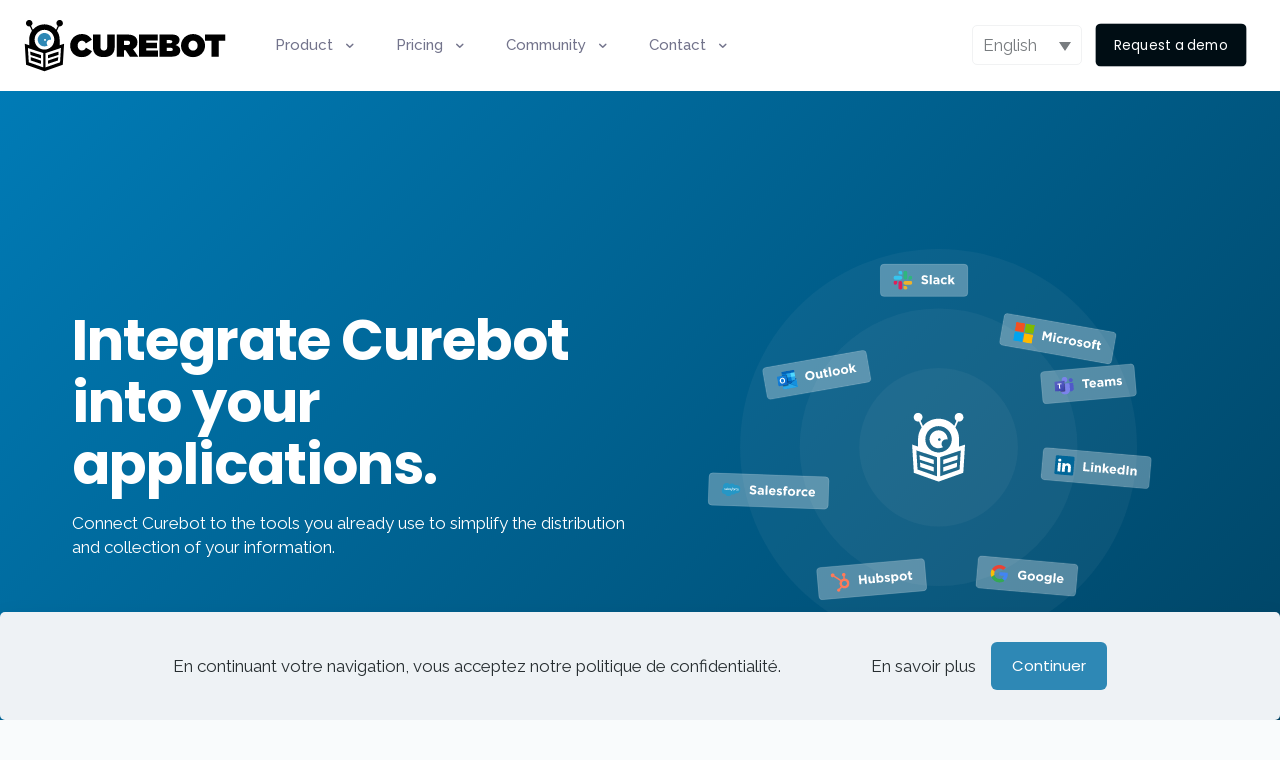

--- FILE ---
content_type: text/html; charset=UTF-8
request_url: https://www.curebot.fr/en/integrations/
body_size: 30338
content:
<!DOCTYPE html>
<html lang="en-US" class="no-js " itemscope itemtype="https://schema.org/WebPage" >

<head>

<meta charset="UTF-8" />
<meta name='robots' content='index, follow, max-image-preview:large, max-snippet:-1, max-video-preview:-1' />
<link rel="alternate" hreflang="en" href="https://www.curebot.fr/en/integrations/" />
<link rel="alternate" hreflang="fr" href="https://www.curebot.fr/integrations/" />
<link rel="alternate" hreflang="x-default" href="https://www.curebot.fr/integrations/" />

<!-- Google Tag Manager -->
<script>(function(w,d,s,l,i){w[l]=w[l]||[];w[l].push({'gtm.start':
new Date().getTime(),event:'gtm.js'});var f=d.getElementsByTagName(s)[0],
j=d.createElement(s),dl=l!='dataLayer'?'&l='+l:'';j.async=true;j.src=
'https://www.googletagmanager.com/gtm.js?id='+i+dl;f.parentNode.insertBefore(j,f);
})(window,document,'script','dataLayer','GTM-KFZFFT37');</script>
<!-- End Google Tag Manager --><meta name="format-detection" content="telephone=no">
<meta name="viewport" content="width=device-width, initial-scale=1" />
<link rel="shortcut icon" href="https://curebot.fr/EspritSite/wp-content/uploads/2023/03/logo-curebot.svg" type="image/x-icon" />
<meta name="theme-color" content="#ffffff" media="(prefers-color-scheme: light)">
<meta name="theme-color" content="#ffffff" media="(prefers-color-scheme: dark)">

	<!-- This site is optimized with the Yoast SEO Premium plugin v26.8 (Yoast SEO v26.8) - https://yoast.com/product/yoast-seo-premium-wordpress/ -->
	<title>Integrations - Curebot</title>
	<link rel="canonical" href="https://www.curebot.fr/en/integrations/" />
	<meta property="og:locale" content="en_US" />
	<meta property="og:type" content="article" />
	<meta property="og:title" content="Integrations" />
	<meta property="og:url" content="https://www.curebot.fr/en/integrations/" />
	<meta property="og:site_name" content="Curebot" />
	<meta property="article:publisher" content="https://fr-fr.facebook.com/people/Curebot/100086798616215/" />
	<meta property="article:modified_time" content="2024-02-18T22:14:32+00:00" />
	<meta name="twitter:card" content="summary_large_image" />
	<meta name="twitter:site" content="@Curebot_io" />
	<script type="application/ld+json" class="yoast-schema-graph">{"@context":"https://schema.org","@graph":[{"@type":"WebPage","@id":"https://www.curebot.fr/en/integrations/","url":"https://www.curebot.fr/en/integrations/","name":"Integrations - Curebot","isPartOf":{"@id":"https://www.curebot.fr/en/#website"},"datePublished":"2023-02-28T19:09:39+00:00","dateModified":"2024-02-18T22:14:32+00:00","breadcrumb":{"@id":"https://www.curebot.fr/en/integrations/#breadcrumb"},"inLanguage":"en-US","potentialAction":[{"@type":"ReadAction","target":["https://www.curebot.fr/en/integrations/"]}]},{"@type":"BreadcrumbList","@id":"https://www.curebot.fr/en/integrations/#breadcrumb","itemListElement":[{"@type":"ListItem","position":1,"name":"Home","item":"https://www.curebot.fr/en/"},{"@type":"ListItem","position":2,"name":"Integrations"}]},{"@type":"WebSite","@id":"https://www.curebot.fr/en/#website","url":"https://www.curebot.fr/en/","name":"Curebot","description":"La plateforme de veille nouvelle génération développée par EspritsCollaboratifs","alternateName":"Curebot","potentialAction":[{"@type":"SearchAction","target":{"@type":"EntryPoint","urlTemplate":"https://www.curebot.fr/en/?s={search_term_string}"},"query-input":{"@type":"PropertyValueSpecification","valueRequired":true,"valueName":"search_term_string"}}],"inLanguage":"en-US"}]}</script>
	<!-- / Yoast SEO Premium plugin. -->


<link rel='dns-prefetch' href='//fonts.googleapis.com' />
<link rel="alternate" type="application/rss+xml" title="Curebot &raquo; Feed" href="https://www.curebot.fr/en/feed/" />
<link rel="alternate" type="application/rss+xml" title="Curebot &raquo; Comments Feed" href="https://www.curebot.fr/en/comments/feed/" />
<link rel="alternate" title="oEmbed (JSON)" type="application/json+oembed" href="https://www.curebot.fr/en/wp-json/oembed/1.0/embed?url=https%3A%2F%2Fwww.curebot.fr%2Fen%2Fintegrations%2F" />
<link rel="alternate" title="oEmbed (XML)" type="text/xml+oembed" href="https://www.curebot.fr/en/wp-json/oembed/1.0/embed?url=https%3A%2F%2Fwww.curebot.fr%2Fen%2Fintegrations%2F&#038;format=xml" />
<style id='wp-img-auto-sizes-contain-inline-css' type='text/css'>
img:is([sizes=auto i],[sizes^="auto," i]){contain-intrinsic-size:3000px 1500px}
/*# sourceURL=wp-img-auto-sizes-contain-inline-css */
</style>
<style id='wp-emoji-styles-inline-css' type='text/css'>

	img.wp-smiley, img.emoji {
		display: inline !important;
		border: none !important;
		box-shadow: none !important;
		height: 1em !important;
		width: 1em !important;
		margin: 0 0.07em !important;
		vertical-align: -0.1em !important;
		background: none !important;
		padding: 0 !important;
	}
/*# sourceURL=wp-emoji-styles-inline-css */
</style>
<link rel='stylesheet' id='wp-block-library-css' href='https://www.curebot.fr/EspritSite/wp-includes/css/dist/block-library/style.min.css?ver=6.9' type='text/css' media='all' />
<style id='global-styles-inline-css' type='text/css'>
:root{--wp--preset--aspect-ratio--square: 1;--wp--preset--aspect-ratio--4-3: 4/3;--wp--preset--aspect-ratio--3-4: 3/4;--wp--preset--aspect-ratio--3-2: 3/2;--wp--preset--aspect-ratio--2-3: 2/3;--wp--preset--aspect-ratio--16-9: 16/9;--wp--preset--aspect-ratio--9-16: 9/16;--wp--preset--color--black: #000000;--wp--preset--color--cyan-bluish-gray: #abb8c3;--wp--preset--color--white: #ffffff;--wp--preset--color--pale-pink: #f78da7;--wp--preset--color--vivid-red: #cf2e2e;--wp--preset--color--luminous-vivid-orange: #ff6900;--wp--preset--color--luminous-vivid-amber: #fcb900;--wp--preset--color--light-green-cyan: #7bdcb5;--wp--preset--color--vivid-green-cyan: #00d084;--wp--preset--color--pale-cyan-blue: #8ed1fc;--wp--preset--color--vivid-cyan-blue: #0693e3;--wp--preset--color--vivid-purple: #9b51e0;--wp--preset--gradient--vivid-cyan-blue-to-vivid-purple: linear-gradient(135deg,rgb(6,147,227) 0%,rgb(155,81,224) 100%);--wp--preset--gradient--light-green-cyan-to-vivid-green-cyan: linear-gradient(135deg,rgb(122,220,180) 0%,rgb(0,208,130) 100%);--wp--preset--gradient--luminous-vivid-amber-to-luminous-vivid-orange: linear-gradient(135deg,rgb(252,185,0) 0%,rgb(255,105,0) 100%);--wp--preset--gradient--luminous-vivid-orange-to-vivid-red: linear-gradient(135deg,rgb(255,105,0) 0%,rgb(207,46,46) 100%);--wp--preset--gradient--very-light-gray-to-cyan-bluish-gray: linear-gradient(135deg,rgb(238,238,238) 0%,rgb(169,184,195) 100%);--wp--preset--gradient--cool-to-warm-spectrum: linear-gradient(135deg,rgb(74,234,220) 0%,rgb(151,120,209) 20%,rgb(207,42,186) 40%,rgb(238,44,130) 60%,rgb(251,105,98) 80%,rgb(254,248,76) 100%);--wp--preset--gradient--blush-light-purple: linear-gradient(135deg,rgb(255,206,236) 0%,rgb(152,150,240) 100%);--wp--preset--gradient--blush-bordeaux: linear-gradient(135deg,rgb(254,205,165) 0%,rgb(254,45,45) 50%,rgb(107,0,62) 100%);--wp--preset--gradient--luminous-dusk: linear-gradient(135deg,rgb(255,203,112) 0%,rgb(199,81,192) 50%,rgb(65,88,208) 100%);--wp--preset--gradient--pale-ocean: linear-gradient(135deg,rgb(255,245,203) 0%,rgb(182,227,212) 50%,rgb(51,167,181) 100%);--wp--preset--gradient--electric-grass: linear-gradient(135deg,rgb(202,248,128) 0%,rgb(113,206,126) 100%);--wp--preset--gradient--midnight: linear-gradient(135deg,rgb(2,3,129) 0%,rgb(40,116,252) 100%);--wp--preset--font-size--small: 13px;--wp--preset--font-size--medium: 20px;--wp--preset--font-size--large: 36px;--wp--preset--font-size--x-large: 42px;--wp--preset--spacing--20: 0.44rem;--wp--preset--spacing--30: 0.67rem;--wp--preset--spacing--40: 1rem;--wp--preset--spacing--50: 1.5rem;--wp--preset--spacing--60: 2.25rem;--wp--preset--spacing--70: 3.38rem;--wp--preset--spacing--80: 5.06rem;--wp--preset--shadow--natural: 6px 6px 9px rgba(0, 0, 0, 0.2);--wp--preset--shadow--deep: 12px 12px 50px rgba(0, 0, 0, 0.4);--wp--preset--shadow--sharp: 6px 6px 0px rgba(0, 0, 0, 0.2);--wp--preset--shadow--outlined: 6px 6px 0px -3px rgb(255, 255, 255), 6px 6px rgb(0, 0, 0);--wp--preset--shadow--crisp: 6px 6px 0px rgb(0, 0, 0);}:where(.is-layout-flex){gap: 0.5em;}:where(.is-layout-grid){gap: 0.5em;}body .is-layout-flex{display: flex;}.is-layout-flex{flex-wrap: wrap;align-items: center;}.is-layout-flex > :is(*, div){margin: 0;}body .is-layout-grid{display: grid;}.is-layout-grid > :is(*, div){margin: 0;}:where(.wp-block-columns.is-layout-flex){gap: 2em;}:where(.wp-block-columns.is-layout-grid){gap: 2em;}:where(.wp-block-post-template.is-layout-flex){gap: 1.25em;}:where(.wp-block-post-template.is-layout-grid){gap: 1.25em;}.has-black-color{color: var(--wp--preset--color--black) !important;}.has-cyan-bluish-gray-color{color: var(--wp--preset--color--cyan-bluish-gray) !important;}.has-white-color{color: var(--wp--preset--color--white) !important;}.has-pale-pink-color{color: var(--wp--preset--color--pale-pink) !important;}.has-vivid-red-color{color: var(--wp--preset--color--vivid-red) !important;}.has-luminous-vivid-orange-color{color: var(--wp--preset--color--luminous-vivid-orange) !important;}.has-luminous-vivid-amber-color{color: var(--wp--preset--color--luminous-vivid-amber) !important;}.has-light-green-cyan-color{color: var(--wp--preset--color--light-green-cyan) !important;}.has-vivid-green-cyan-color{color: var(--wp--preset--color--vivid-green-cyan) !important;}.has-pale-cyan-blue-color{color: var(--wp--preset--color--pale-cyan-blue) !important;}.has-vivid-cyan-blue-color{color: var(--wp--preset--color--vivid-cyan-blue) !important;}.has-vivid-purple-color{color: var(--wp--preset--color--vivid-purple) !important;}.has-black-background-color{background-color: var(--wp--preset--color--black) !important;}.has-cyan-bluish-gray-background-color{background-color: var(--wp--preset--color--cyan-bluish-gray) !important;}.has-white-background-color{background-color: var(--wp--preset--color--white) !important;}.has-pale-pink-background-color{background-color: var(--wp--preset--color--pale-pink) !important;}.has-vivid-red-background-color{background-color: var(--wp--preset--color--vivid-red) !important;}.has-luminous-vivid-orange-background-color{background-color: var(--wp--preset--color--luminous-vivid-orange) !important;}.has-luminous-vivid-amber-background-color{background-color: var(--wp--preset--color--luminous-vivid-amber) !important;}.has-light-green-cyan-background-color{background-color: var(--wp--preset--color--light-green-cyan) !important;}.has-vivid-green-cyan-background-color{background-color: var(--wp--preset--color--vivid-green-cyan) !important;}.has-pale-cyan-blue-background-color{background-color: var(--wp--preset--color--pale-cyan-blue) !important;}.has-vivid-cyan-blue-background-color{background-color: var(--wp--preset--color--vivid-cyan-blue) !important;}.has-vivid-purple-background-color{background-color: var(--wp--preset--color--vivid-purple) !important;}.has-black-border-color{border-color: var(--wp--preset--color--black) !important;}.has-cyan-bluish-gray-border-color{border-color: var(--wp--preset--color--cyan-bluish-gray) !important;}.has-white-border-color{border-color: var(--wp--preset--color--white) !important;}.has-pale-pink-border-color{border-color: var(--wp--preset--color--pale-pink) !important;}.has-vivid-red-border-color{border-color: var(--wp--preset--color--vivid-red) !important;}.has-luminous-vivid-orange-border-color{border-color: var(--wp--preset--color--luminous-vivid-orange) !important;}.has-luminous-vivid-amber-border-color{border-color: var(--wp--preset--color--luminous-vivid-amber) !important;}.has-light-green-cyan-border-color{border-color: var(--wp--preset--color--light-green-cyan) !important;}.has-vivid-green-cyan-border-color{border-color: var(--wp--preset--color--vivid-green-cyan) !important;}.has-pale-cyan-blue-border-color{border-color: var(--wp--preset--color--pale-cyan-blue) !important;}.has-vivid-cyan-blue-border-color{border-color: var(--wp--preset--color--vivid-cyan-blue) !important;}.has-vivid-purple-border-color{border-color: var(--wp--preset--color--vivid-purple) !important;}.has-vivid-cyan-blue-to-vivid-purple-gradient-background{background: var(--wp--preset--gradient--vivid-cyan-blue-to-vivid-purple) !important;}.has-light-green-cyan-to-vivid-green-cyan-gradient-background{background: var(--wp--preset--gradient--light-green-cyan-to-vivid-green-cyan) !important;}.has-luminous-vivid-amber-to-luminous-vivid-orange-gradient-background{background: var(--wp--preset--gradient--luminous-vivid-amber-to-luminous-vivid-orange) !important;}.has-luminous-vivid-orange-to-vivid-red-gradient-background{background: var(--wp--preset--gradient--luminous-vivid-orange-to-vivid-red) !important;}.has-very-light-gray-to-cyan-bluish-gray-gradient-background{background: var(--wp--preset--gradient--very-light-gray-to-cyan-bluish-gray) !important;}.has-cool-to-warm-spectrum-gradient-background{background: var(--wp--preset--gradient--cool-to-warm-spectrum) !important;}.has-blush-light-purple-gradient-background{background: var(--wp--preset--gradient--blush-light-purple) !important;}.has-blush-bordeaux-gradient-background{background: var(--wp--preset--gradient--blush-bordeaux) !important;}.has-luminous-dusk-gradient-background{background: var(--wp--preset--gradient--luminous-dusk) !important;}.has-pale-ocean-gradient-background{background: var(--wp--preset--gradient--pale-ocean) !important;}.has-electric-grass-gradient-background{background: var(--wp--preset--gradient--electric-grass) !important;}.has-midnight-gradient-background{background: var(--wp--preset--gradient--midnight) !important;}.has-small-font-size{font-size: var(--wp--preset--font-size--small) !important;}.has-medium-font-size{font-size: var(--wp--preset--font-size--medium) !important;}.has-large-font-size{font-size: var(--wp--preset--font-size--large) !important;}.has-x-large-font-size{font-size: var(--wp--preset--font-size--x-large) !important;}
/*# sourceURL=global-styles-inline-css */
</style>

<style id='classic-theme-styles-inline-css' type='text/css'>
/*! This file is auto-generated */
.wp-block-button__link{color:#fff;background-color:#32373c;border-radius:9999px;box-shadow:none;text-decoration:none;padding:calc(.667em + 2px) calc(1.333em + 2px);font-size:1.125em}.wp-block-file__button{background:#32373c;color:#fff;text-decoration:none}
/*# sourceURL=/wp-includes/css/classic-themes.min.css */
</style>
<link rel='stylesheet' id='wpml-blocks-css' href='https://www.curebot.fr/EspritSite/wp-content/plugins/sitepress-multilingual-cms/dist/css/blocks/styles.css?ver=4.6.9' type='text/css' media='all' />
<link rel='stylesheet' id='contact-form-7-css' href='https://www.curebot.fr/EspritSite/wp-content/plugins/contact-form-7/includes/css/styles.css?ver=6.1.4' type='text/css' media='all' />
<link rel='stylesheet' id='wpml-legacy-dropdown-click-0-css' href='https://www.curebot.fr/EspritSite/wp-content/plugins/sitepress-multilingual-cms/templates/language-switchers/legacy-dropdown-click/style.min.css?ver=1' type='text/css' media='all' />
<style id='wpml-legacy-dropdown-click-0-inline-css' type='text/css'>
.wpml-ls-statics-shortcode_actions, .wpml-ls-statics-shortcode_actions .wpml-ls-sub-menu, .wpml-ls-statics-shortcode_actions a {border-color:#ffffff;}.wpml-ls-statics-shortcode_actions a, .wpml-ls-statics-shortcode_actions .wpml-ls-sub-menu a, .wpml-ls-statics-shortcode_actions .wpml-ls-sub-menu a:link, .wpml-ls-statics-shortcode_actions li:not(.wpml-ls-current-language) .wpml-ls-link, .wpml-ls-statics-shortcode_actions li:not(.wpml-ls-current-language) .wpml-ls-link:link {color:#ffffff;background-color:#f9fbfc;}.wpml-ls-statics-shortcode_actions a, .wpml-ls-statics-shortcode_actions .wpml-ls-sub-menu a:hover,.wpml-ls-statics-shortcode_actions .wpml-ls-sub-menu a:focus, .wpml-ls-statics-shortcode_actions .wpml-ls-sub-menu a:link:hover, .wpml-ls-statics-shortcode_actions .wpml-ls-sub-menu a:link:focus {color:#ffffff;background-color:#f9fbfc;}.wpml-ls-statics-shortcode_actions .wpml-ls-current-language > a {color:#ffffff;background-color:#f9fbfc;}.wpml-ls-statics-shortcode_actions .wpml-ls-current-language:hover>a, .wpml-ls-statics-shortcode_actions .wpml-ls-current-language>a:focus {color:#ffffff;background-color:#f9fbfc;}
.wpml-ls-display{display:inline!important}
/*# sourceURL=wpml-legacy-dropdown-click-0-inline-css */
</style>
<link rel='stylesheet' id='mfn-be-css' href='https://www.curebot.fr/EspritSite/wp-content/themes/betheme/css/be.css?ver=28.2.1' type='text/css' media='all' />
<link rel='stylesheet' id='mfn-animations-css' href='https://www.curebot.fr/EspritSite/wp-content/themes/betheme/assets/animations/animations.min.css?ver=28.2.1' type='text/css' media='all' />
<link rel='stylesheet' id='mfn-font-awesome-css' href='https://www.curebot.fr/EspritSite/wp-content/themes/betheme/fonts/fontawesome/fontawesome.css?ver=28.2.1' type='text/css' media='all' />
<link rel='stylesheet' id='mfn-responsive-css' href='https://www.curebot.fr/EspritSite/wp-content/themes/betheme/css/responsive.css?ver=28.2.1' type='text/css' media='all' />
<link rel='stylesheet' id='mfn-fonts-css' href='https://fonts.googleapis.com/css?family=Raleway%3A1%2C300%2C400%2C500%2C600%2C700%2C800%7CPoppins%3A1%2C300%2C400%2C500%2C600%2C700%2C800&#038;display=swap&#038;ver=6.9' type='text/css' media='all' />
<link rel='stylesheet' id='mfn-font-button-css' href='https://fonts.googleapis.com/css?family=Poppins%3A400%2C400&#038;display=swap&#038;ver=6.9' type='text/css' media='all' />
<style id='mfn-dynamic-inline-css' type='text/css'>
html{background-color:#f9fbfc}#Wrapper,#Content,.mfn-popup .mfn-popup-content,.mfn-off-canvas-sidebar .mfn-off-canvas-content-wrapper,.mfn-cart-holder,.mfn-header-login,#Top_bar .search_wrapper,#Top_bar .top_bar_right .mfn-live-search-box,.column_livesearch .mfn-live-search-wrapper,.column_livesearch .mfn-live-search-box{background-color:#f9fbfc}.layout-boxed.mfn-bebuilder-header.mfn-ui #Wrapper .mfn-only-sample-content{background-color:#f9fbfc}body:not(.template-slider) #Header{min-height:90px}body.header-below:not(.template-slider) #Header{padding-top:90px}#Footer .widgets_wrapper{padding:70px}.has-search-overlay.search-overlay-opened #search-overlay{background-color:rgba(0,0,0,0.6)}.elementor-page.elementor-default #Content .the_content .section_wrapper{max-width:100%}.elementor-page.elementor-default #Content .section.the_content{width:100%}.elementor-page.elementor-default #Content .section_wrapper .the_content_wrapper{margin-left:0;margin-right:0;width:100%}body,span.date_label,.timeline_items li h3 span,input[type="date"],input[type="text"],input[type="password"],input[type="tel"],input[type="email"],input[type="url"],textarea,select,.offer_li .title h3,.mfn-menu-item-megamenu{font-family:"Raleway",-apple-system,BlinkMacSystemFont,"Segoe UI",Roboto,Oxygen-Sans,Ubuntu,Cantarell,"Helvetica Neue",sans-serif}.lead,.big{font-family:"Raleway",-apple-system,BlinkMacSystemFont,"Segoe UI",Roboto,Oxygen-Sans,Ubuntu,Cantarell,"Helvetica Neue",sans-serif}#menu > ul > li > a,#overlay-menu ul li a{font-family:"Raleway",-apple-system,BlinkMacSystemFont,"Segoe UI",Roboto,Oxygen-Sans,Ubuntu,Cantarell,"Helvetica Neue",sans-serif}#Subheader .title{font-family:"Poppins",-apple-system,BlinkMacSystemFont,"Segoe UI",Roboto,Oxygen-Sans,Ubuntu,Cantarell,"Helvetica Neue",sans-serif}h1,h2,h3,h4,.text-logo #logo{font-family:"Poppins",-apple-system,BlinkMacSystemFont,"Segoe UI",Roboto,Oxygen-Sans,Ubuntu,Cantarell,"Helvetica Neue",sans-serif}h5,h6{font-family:"Poppins",-apple-system,BlinkMacSystemFont,"Segoe UI",Roboto,Oxygen-Sans,Ubuntu,Cantarell,"Helvetica Neue",sans-serif}blockquote{font-family:"Poppins",-apple-system,BlinkMacSystemFont,"Segoe UI",Roboto,Oxygen-Sans,Ubuntu,Cantarell,"Helvetica Neue",sans-serif}.chart_box .chart .num,.counter .desc_wrapper .number-wrapper,.how_it_works .image .number,.pricing-box .plan-header .price,.quick_fact .number-wrapper,.woocommerce .product div.entry-summary .price{font-family:"Poppins",-apple-system,BlinkMacSystemFont,"Segoe UI",Roboto,Oxygen-Sans,Ubuntu,Cantarell,"Helvetica Neue",sans-serif}body,.mfn-menu-item-megamenu{font-size:17px;line-height:24px;font-weight:400;letter-spacing:0px}.lead,.big{font-size:17px;line-height:25px;font-weight:500;letter-spacing:0px}#menu > ul > li > a,#overlay-menu ul li a{font-size:15px;font-weight:400;letter-spacing:0px}#overlay-menu ul li a{line-height:22.5px}#Subheader .title{font-size:25px;line-height:32px;font-weight:700;letter-spacing:0px}h1,.text-logo #logo{font-size:56px;line-height:62px;font-weight:700;letter-spacing:-1px}h2{font-size:40px;line-height:46px;font-weight:700;letter-spacing:0px}h3,.woocommerce ul.products li.product h3,.woocommerce #customer_login h2{font-size:26px;line-height:32px;font-weight:600;letter-spacing:0px}h4,.woocommerce .woocommerce-order-details__title,.woocommerce .wc-bacs-bank-details-heading,.woocommerce .woocommerce-customer-details h2{font-size:22px;line-height:25px;font-weight:500;letter-spacing:0px}h5{font-size:19px;line-height:25px;font-weight:400;letter-spacing:0px}h6{font-size:17px;line-height:25px;font-weight:400;letter-spacing:0px}#Intro .intro-title{font-size:70px;line-height:70px;font-weight:400;letter-spacing:0px}@media only screen and (min-width:768px) and (max-width:959px){body,.mfn-menu-item-megamenu{font-size:14px;line-height:20px;font-weight:400;letter-spacing:0px}.lead,.big{font-size:14px;line-height:21px;font-weight:500;letter-spacing:0px}#menu > ul > li > a,#overlay-menu ul li a{font-size:13px;font-weight:400;letter-spacing:0px}#overlay-menu ul li a{line-height:19.5px}#Subheader .title{font-size:21px;line-height:27px;font-weight:700;letter-spacing:0px}h1,.text-logo #logo{font-size:48px;line-height:53px;font-weight:700;letter-spacing:-1px}h2{font-size:34px;line-height:39px;font-weight:700;letter-spacing:0px}h3,.woocommerce ul.products li.product h3,.woocommerce #customer_login h2{font-size:22px;line-height:27px;font-weight:600;letter-spacing:0px}h4,.woocommerce .woocommerce-order-details__title,.woocommerce .wc-bacs-bank-details-heading,.woocommerce .woocommerce-customer-details h2{font-size:19px;line-height:21px;font-weight:500;letter-spacing:0px}h5{font-size:16px;line-height:21px;font-weight:400;letter-spacing:0px}h6{font-size:14px;line-height:21px;font-weight:400;letter-spacing:0px}#Intro .intro-title{font-size:60px;line-height:60px;font-weight:400;letter-spacing:0px}blockquote{font-size:15px}.chart_box .chart .num{font-size:45px;line-height:45px}.counter .desc_wrapper .number-wrapper{font-size:45px;line-height:45px}.counter .desc_wrapper .title{font-size:14px;line-height:18px}.faq .question .title{font-size:14px}.fancy_heading .title{font-size:38px;line-height:38px}.offer .offer_li .desc_wrapper .title h3{font-size:32px;line-height:32px}.offer_thumb_ul li.offer_thumb_li .desc_wrapper .title h3{font-size:32px;line-height:32px}.pricing-box .plan-header h2{font-size:27px;line-height:27px}.pricing-box .plan-header .price > span{font-size:40px;line-height:40px}.pricing-box .plan-header .price sup.currency{font-size:18px;line-height:18px}.pricing-box .plan-header .price sup.period{font-size:14px;line-height:14px}.quick_fact .number-wrapper{font-size:80px;line-height:80px}.trailer_box .desc h2{font-size:27px;line-height:27px}.widget > h3{font-size:17px;line-height:20px}}@media only screen and (min-width:480px) and (max-width:767px){body,.mfn-menu-item-megamenu{font-size:13px;line-height:19px;font-weight:400;letter-spacing:0px}.lead,.big{font-size:13px;line-height:19px;font-weight:500;letter-spacing:0px}#menu > ul > li > a,#overlay-menu ul li a{font-size:13px;font-weight:400;letter-spacing:0px}#overlay-menu ul li a{line-height:19.5px}#Subheader .title{font-size:19px;line-height:24px;font-weight:700;letter-spacing:0px}h1,.text-logo #logo{font-size:42px;line-height:47px;font-weight:700;letter-spacing:-1px}h2{font-size:30px;line-height:35px;font-weight:700;letter-spacing:0px}h3,.woocommerce ul.products li.product h3,.woocommerce #customer_login h2{font-size:20px;line-height:24px;font-weight:600;letter-spacing:0px}h4,.woocommerce .woocommerce-order-details__title,.woocommerce .wc-bacs-bank-details-heading,.woocommerce .woocommerce-customer-details h2{font-size:17px;line-height:19px;font-weight:500;letter-spacing:0px}h5{font-size:14px;line-height:19px;font-weight:400;letter-spacing:0px}h6{font-size:13px;line-height:19px;font-weight:400;letter-spacing:0px}#Intro .intro-title{font-size:53px;line-height:53px;font-weight:400;letter-spacing:0px}blockquote{font-size:14px}.chart_box .chart .num{font-size:40px;line-height:40px}.counter .desc_wrapper .number-wrapper{font-size:40px;line-height:40px}.counter .desc_wrapper .title{font-size:13px;line-height:16px}.faq .question .title{font-size:13px}.fancy_heading .title{font-size:34px;line-height:34px}.offer .offer_li .desc_wrapper .title h3{font-size:28px;line-height:28px}.offer_thumb_ul li.offer_thumb_li .desc_wrapper .title h3{font-size:28px;line-height:28px}.pricing-box .plan-header h2{font-size:24px;line-height:24px}.pricing-box .plan-header .price > span{font-size:34px;line-height:34px}.pricing-box .plan-header .price sup.currency{font-size:16px;line-height:16px}.pricing-box .plan-header .price sup.period{font-size:13px;line-height:13px}.quick_fact .number-wrapper{font-size:70px;line-height:70px}.trailer_box .desc h2{font-size:24px;line-height:24px}.widget > h3{font-size:16px;line-height:19px}}@media only screen and (max-width:479px){body,.mfn-menu-item-megamenu{font-size:13px;line-height:19px;font-weight:400;letter-spacing:0px}.lead,.big{font-size:13px;line-height:19px;font-weight:500;letter-spacing:0px}#menu > ul > li > a,#overlay-menu ul li a{font-size:13px;font-weight:400;letter-spacing:0px}#overlay-menu ul li a{line-height:19.5px}#Subheader .title{font-size:15px;line-height:19px;font-weight:700;letter-spacing:0px}h1,.text-logo #logo{font-size:34px;line-height:37px;font-weight:700;letter-spacing:-1px}h2{font-size:24px;line-height:28px;font-weight:700;letter-spacing:0px}h3,.woocommerce ul.products li.product h3,.woocommerce #customer_login h2{font-size:16px;line-height:19px;font-weight:600;letter-spacing:0px}h4,.woocommerce .woocommerce-order-details__title,.woocommerce .wc-bacs-bank-details-heading,.woocommerce .woocommerce-customer-details h2{font-size:13px;line-height:19px;font-weight:500;letter-spacing:0px}h5{font-size:13px;line-height:19px;font-weight:400;letter-spacing:0px}h6{font-size:13px;line-height:19px;font-weight:400;letter-spacing:0px}#Intro .intro-title{font-size:42px;line-height:42px;font-weight:400;letter-spacing:0px}blockquote{font-size:13px}.chart_box .chart .num{font-size:35px;line-height:35px}.counter .desc_wrapper .number-wrapper{font-size:35px;line-height:35px}.counter .desc_wrapper .title{font-size:13px;line-height:26px}.faq .question .title{font-size:13px}.fancy_heading .title{font-size:30px;line-height:30px}.offer .offer_li .desc_wrapper .title h3{font-size:26px;line-height:26px}.offer_thumb_ul li.offer_thumb_li .desc_wrapper .title h3{font-size:26px;line-height:26px}.pricing-box .plan-header h2{font-size:21px;line-height:21px}.pricing-box .plan-header .price > span{font-size:32px;line-height:32px}.pricing-box .plan-header .price sup.currency{font-size:14px;line-height:14px}.pricing-box .plan-header .price sup.period{font-size:13px;line-height:13px}.quick_fact .number-wrapper{font-size:60px;line-height:60px}.trailer_box .desc h2{font-size:21px;line-height:21px}.widget > h3{font-size:15px;line-height:18px}}.with_aside .sidebar.columns{width:20%}.with_aside .sections_group{width:80%}.aside_both .sidebar.columns{width:15%}.aside_both .sidebar.sidebar-1{margin-left:-85%}.aside_both .sections_group{width:70%;margin-left:15%}@media only screen and (min-width:1240px){#Wrapper,.with_aside .content_wrapper{max-width:1180px}body.layout-boxed.mfn-header-scrolled .mfn-header-tmpl.mfn-sticky-layout-width{max-width:1180px;left:0;right:0;margin-left:auto;margin-right:auto}body.layout-boxed:not(.mfn-header-scrolled) .mfn-header-tmpl.mfn-header-layout-width,body.layout-boxed .mfn-header-tmpl.mfn-header-layout-width:not(.mfn-hasSticky){max-width:1180px;left:0;right:0;margin-left:auto;margin-right:auto}body.layout-boxed.mfn-bebuilder-header.mfn-ui .mfn-only-sample-content{max-width:1180px;margin-left:auto;margin-right:auto}.section_wrapper,.container{max-width:1160px}.layout-boxed.header-boxed #Top_bar.is-sticky{max-width:1180px}}@media only screen and (max-width:767px){#Wrapper{max-width:calc(100% - 67px)}.content_wrapper .section_wrapper,.container,.four.columns .widget-area{max-width:550px !important;padding-left:33px;padding-right:33px}}body{--mfn-button-font-family:"Poppins";--mfn-button-font-size:15px;--mfn-button-font-weight:400;--mfn-button-font-style:inherit;--mfn-button-letter-spacing:0px;--mfn-button-padding:14px 20px 14px 20px;--mfn-button-border-width:1px 1px 1px 1px;--mfn-button-border-radius:6px 6px 6px 6px;--mfn-button-gap:10px;--mfn-button-transition:0.1s;--mfn-button-color:#ffffff;--mfn-button-color-hover:#ffffff;--mfn-button-bg:#000d14;--mfn-button-bg-hover:#323638;--mfn-button-border-color:transparent;--mfn-button-border-color-hover:transparent;--mfn-button-icon-color:#ffffff;--mfn-button-icon-color-hover:#ffffff;--mfn-button-box-shadow:unset;--mfn-button-theme-color:#ffffff;--mfn-button-theme-color-hover:#ffffff;--mfn-button-theme-bg:#007bb6;--mfn-button-theme-bg-hover:#00aaff;--mfn-button-theme-border-color:transparent;--mfn-button-theme-border-color-hover:transparent;--mfn-button-theme-icon-color:#ffffff;--mfn-button-theme-icon-color-hover:#ffffff;--mfn-button-theme-box-shadow:unset;--mfn-button-shop-color:#ffffff;--mfn-button-shop-color-hover:#ffffff;--mfn-button-shop-bg:#007bb6;--mfn-button-shop-bg-hover:#00aaff;--mfn-button-shop-border-color:transparent;--mfn-button-shop-border-color-hover:transparent;--mfn-button-shop-icon-color:#626262;--mfn-button-shop-icon-color-hover:#626262;--mfn-button-shop-box-shadow:unset;--mfn-button-action-color:#ffffff;--mfn-button-action-color-hover:#ffffff;--mfn-button-action-bg:#001520;--mfn-button-action-bg-hover:#007bb6;--mfn-button-action-border-color:transparent;--mfn-button-action-border-color-hover:transparent;--mfn-button-action-icon-color:#626262;--mfn-button-action-icon-color-hover:#626262;--mfn-button-action-box-shadow:unset;--mfn-product-list-gallery-slider-arrow-bg:#fff;--mfn-product-list-gallery-slider-arrow-bg-hover:#fff;--mfn-product-list-gallery-slider-arrow-color:#000;--mfn-product-list-gallery-slider-arrow-color-hover:#000;--mfn-product-list-gallery-slider-dots-bg:rgba(0,0,0,0.3);--mfn-product-list-gallery-slider-dots-bg-active:#000;--mfn-product-list-gallery-slider-padination-bg:transparent;--mfn-product-list-gallery-slider-dots-size:8px;--mfn-product-list-gallery-slider-nav-border-radius:0px;--mfn-product-list-gallery-slider-nav-offset:0px;--mfn-product-list-gallery-slider-dots-gap:5px}@media only screen and (max-width:959px){body{}}@media only screen and (max-width:768px){body{}}.mfn-cookies,.mfn-cookies-reopen{--mfn-gdpr2-container-text-color:#626262;--mfn-gdpr2-container-strong-color:#07070a;--mfn-gdpr2-container-bg:#ffffff;--mfn-gdpr2-container-overlay:rgba(25,37,48,0.6);--mfn-gdpr2-details-box-bg:#fbfbfb;--mfn-gdpr2-details-switch-bg:#00032a;--mfn-gdpr2-details-switch-bg-active:#5acb65;--mfn-gdpr2-tabs-text-color:#07070a;--mfn-gdpr2-tabs-text-color-active:#0089f7;--mfn-gdpr2-tabs-border:rgba(8,8,14,0.1);--mfn-gdpr2-buttons-box-bg:#fbfbfb;--mfn-gdpr2-reopen-background:#ffffff;--mfn-gdpr2-reopen-color:#222222;--mfn-gdpr2-reopen-box-shadow:0 15px 30px 0 rgba(1,7,39,.13)}#Top_bar #logo,.header-fixed #Top_bar #logo,.header-plain #Top_bar #logo,.header-transparent #Top_bar #logo{height:60px;line-height:60px;padding:15px 0}.logo-overflow #Top_bar:not(.is-sticky) .logo{height:90px}#Top_bar .menu > li > a{padding:15px 0}.menu-highlight:not(.header-creative) #Top_bar .menu > li > a{margin:20px 0}.header-plain:not(.menu-highlight) #Top_bar .menu > li > a span:not(.description){line-height:90px}.header-fixed #Top_bar .menu > li > a{padding:30px 0}@media only screen and (max-width:767px){.mobile-header-mini #Top_bar #logo{height:50px!important;line-height:50px!important;margin:5px 0}}#Top_bar #logo img.svg{width:90px}.image_frame,.wp-caption{border-width:0px}.alert{border-radius:0px}#Top_bar .top_bar_right .top-bar-right-input input{width:200px}.mfn-live-search-box .mfn-live-search-list{max-height:300px}input[type="date"],input[type="email"],input[type="number"],input[type="password"],input[type="search"],input[type="tel"],input[type="text"],input[type="url"],select,textarea,.woocommerce .quantity input.qty{border-radius:5px}.select2-container--default .select2-selection--single,.select2-dropdown,.select2-container--default.select2-container--open .select2-selection--single{border-radius:5px}#Side_slide{right:-180px;width:180px}#Side_slide.left{left:-180px}.blog-teaser li .desc-wrapper .desc{background-position-y:-1px}.mfn-free-delivery-info{--mfn-free-delivery-bar:#272e31;--mfn-free-delivery-bg:rgba(0,0,0,0.1);--mfn-free-delivery-achieved:#272e31}#back_to_top{background-color:#001520}#back_to_top i{color:#ffffff}.mfn-product-list-gallery-slider .mfn-product-list-gallery-slider-arrow{display:flex}@media only screen and ( max-width:767px ){}@media only screen and (min-width:1240px){body:not(.header-simple) #Top_bar #menu{display:block!important}.tr-menu #Top_bar #menu{background:none!important}#Top_bar .menu > li > ul.mfn-megamenu > li{float:left}#Top_bar .menu > li > ul.mfn-megamenu > li.mfn-megamenu-cols-1{width:100%}#Top_bar .menu > li > ul.mfn-megamenu > li.mfn-megamenu-cols-2{width:50%}#Top_bar .menu > li > ul.mfn-megamenu > li.mfn-megamenu-cols-3{width:33.33%}#Top_bar .menu > li > ul.mfn-megamenu > li.mfn-megamenu-cols-4{width:25%}#Top_bar .menu > li > ul.mfn-megamenu > li.mfn-megamenu-cols-5{width:20%}#Top_bar .menu > li > ul.mfn-megamenu > li.mfn-megamenu-cols-6{width:16.66%}#Top_bar .menu > li > ul.mfn-megamenu > li > ul{display:block!important;position:inherit;left:auto;top:auto;border-width:0 1px 0 0}#Top_bar .menu > li > ul.mfn-megamenu > li:last-child > ul{border:0}#Top_bar .menu > li > ul.mfn-megamenu > li > ul li{width:auto}#Top_bar .menu > li > ul.mfn-megamenu a.mfn-megamenu-title{text-transform:uppercase;font-weight:400;background:none}#Top_bar .menu > li > ul.mfn-megamenu a .menu-arrow{display:none}.menuo-right #Top_bar .menu > li > ul.mfn-megamenu{left:0;width:98%!important;margin:0 1%;padding:20px 0}.menuo-right #Top_bar .menu > li > ul.mfn-megamenu-bg{box-sizing:border-box}#Top_bar .menu > li > ul.mfn-megamenu-bg{padding:20px 166px 20px 20px;background-repeat:no-repeat;background-position:right bottom}.rtl #Top_bar .menu > li > ul.mfn-megamenu-bg{padding-left:166px;padding-right:20px;background-position:left bottom}#Top_bar .menu > li > ul.mfn-megamenu-bg > li{background:none}#Top_bar .menu > li > ul.mfn-megamenu-bg > li a{border:none}#Top_bar .menu > li > ul.mfn-megamenu-bg > li > ul{background:none!important;-webkit-box-shadow:0 0 0 0;-moz-box-shadow:0 0 0 0;box-shadow:0 0 0 0}.mm-vertical #Top_bar .container{position:relative}.mm-vertical #Top_bar .top_bar_left{position:static}.mm-vertical #Top_bar .menu > li ul{box-shadow:0 0 0 0 transparent!important;background-image:none}.mm-vertical #Top_bar .menu > li > ul.mfn-megamenu{padding:20px 0}.mm-vertical.header-plain #Top_bar .menu > li > ul.mfn-megamenu{width:100%!important;margin:0}.mm-vertical #Top_bar .menu > li > ul.mfn-megamenu > li{display:table-cell;float:none!important;width:10%;padding:0 15px;border-right:1px solid rgba(0,0,0,0.05)}.mm-vertical #Top_bar .menu > li > ul.mfn-megamenu > li:last-child{border-right-width:0}.mm-vertical #Top_bar .menu > li > ul.mfn-megamenu > li.hide-border{border-right-width:0}.mm-vertical #Top_bar .menu > li > ul.mfn-megamenu > li a{border-bottom-width:0;padding:9px 15px;line-height:120%}.mm-vertical #Top_bar .menu > li > ul.mfn-megamenu a.mfn-megamenu-title{font-weight:700}.rtl .mm-vertical #Top_bar .menu > li > ul.mfn-megamenu > li:first-child{border-right-width:0}.rtl .mm-vertical #Top_bar .menu > li > ul.mfn-megamenu > li:last-child{border-right-width:1px}body.header-shop #Top_bar #menu{display:flex!important;background-color:transparent}.header-shop #Top_bar.is-sticky .top_bar_row_second{display:none}.header-plain:not(.menuo-right) #Header .top_bar_left{width:auto!important}.header-stack.header-center #Top_bar #menu{display:inline-block!important}.header-simple #Top_bar #menu{display:none;height:auto;width:300px;bottom:auto;top:100%;right:1px;position:absolute;margin:0}.header-simple #Header a.responsive-menu-toggle{display:block;right:10px}.header-simple #Top_bar #menu > ul{width:100%;float:left}.header-simple #Top_bar #menu ul li{width:100%;padding-bottom:0;border-right:0;position:relative}.header-simple #Top_bar #menu ul li a{padding:0 20px;margin:0;display:block;height:auto;line-height:normal;border:none}.header-simple #Top_bar #menu ul li a:not(.menu-toggle):after{display:none}.header-simple #Top_bar #menu ul li a span{border:none;line-height:44px;display:inline;padding:0}.header-simple #Top_bar #menu ul li.submenu .menu-toggle{display:block;position:absolute;right:0;top:0;width:44px;height:44px;line-height:44px;font-size:30px;font-weight:300;text-align:center;cursor:pointer;color:#444;opacity:0.33;transform:unset}.header-simple #Top_bar #menu ul li.submenu .menu-toggle:after{content:"+";position:static}.header-simple #Top_bar #menu ul li.hover > .menu-toggle:after{content:"-"}.header-simple #Top_bar #menu ul li.hover a{border-bottom:0}.header-simple #Top_bar #menu ul.mfn-megamenu li .menu-toggle{display:none}.header-simple #Top_bar #menu ul li ul{position:relative!important;left:0!important;top:0;padding:0;margin:0!important;width:auto!important;background-image:none}.header-simple #Top_bar #menu ul li ul li{width:100%!important;display:block;padding:0}.header-simple #Top_bar #menu ul li ul li a{padding:0 20px 0 30px}.header-simple #Top_bar #menu ul li ul li a .menu-arrow{display:none}.header-simple #Top_bar #menu ul li ul li a span{padding:0}.header-simple #Top_bar #menu ul li ul li a span:after{display:none!important}.header-simple #Top_bar .menu > li > ul.mfn-megamenu a.mfn-megamenu-title{text-transform:uppercase;font-weight:400}.header-simple #Top_bar .menu > li > ul.mfn-megamenu > li > ul{display:block!important;position:inherit;left:auto;top:auto}.header-simple #Top_bar #menu ul li ul li ul{border-left:0!important;padding:0;top:0}.header-simple #Top_bar #menu ul li ul li ul li a{padding:0 20px 0 40px}.rtl.header-simple #Top_bar #menu{left:1px;right:auto}.rtl.header-simple #Top_bar a.responsive-menu-toggle{left:10px;right:auto}.rtl.header-simple #Top_bar #menu ul li.submenu .menu-toggle{left:0;right:auto}.rtl.header-simple #Top_bar #menu ul li ul{left:auto!important;right:0!important}.rtl.header-simple #Top_bar #menu ul li ul li a{padding:0 30px 0 20px}.rtl.header-simple #Top_bar #menu ul li ul li ul li a{padding:0 40px 0 20px}.menu-highlight #Top_bar .menu > li{margin:0 2px}.menu-highlight:not(.header-creative) #Top_bar .menu > li > a{padding:0;-webkit-border-radius:5px;border-radius:5px}.menu-highlight #Top_bar .menu > li > a:after{display:none}.menu-highlight #Top_bar .menu > li > a span:not(.description){line-height:50px}.menu-highlight #Top_bar .menu > li > a span.description{display:none}.menu-highlight.header-stack #Top_bar .menu > li > a{margin:10px 0!important}.menu-highlight.header-stack #Top_bar .menu > li > a span:not(.description){line-height:40px}.menu-highlight.header-simple #Top_bar #menu ul li,.menu-highlight.header-creative #Top_bar #menu ul li{margin:0}.menu-highlight.header-simple #Top_bar #menu ul li > a,.menu-highlight.header-creative #Top_bar #menu ul li > a{-webkit-border-radius:0;border-radius:0}.menu-highlight:not(.header-fixed):not(.header-simple) #Top_bar.is-sticky .menu > li > a{margin:10px 0!important;padding:5px 0!important}.menu-highlight:not(.header-fixed):not(.header-simple) #Top_bar.is-sticky .menu > li > a span{line-height:30px!important}.header-modern.menu-highlight.menuo-right .menu_wrapper{margin-right:20px}.menu-line-below #Top_bar .menu > li > a:not(.menu-toggle):after{top:auto;bottom:-4px}.menu-line-below #Top_bar.is-sticky .menu > li > a:not(.menu-toggle):after{top:auto;bottom:-4px}.menu-line-below-80 #Top_bar:not(.is-sticky) .menu > li > a:not(.menu-toggle):after{height:4px;left:10%;top:50%;margin-top:20px;width:80%}.menu-line-below-80-1 #Top_bar:not(.is-sticky) .menu > li > a:not(.menu-toggle):after{height:1px;left:10%;top:50%;margin-top:20px;width:80%}.menu-link-color #Top_bar .menu > li > a:not(.menu-toggle):after{display:none!important}.menu-arrow-top #Top_bar .menu > li > a:after{background:none repeat scroll 0 0 rgba(0,0,0,0)!important;border-color:#ccc transparent transparent;border-style:solid;border-width:7px 7px 0;display:block;height:0;left:50%;margin-left:-7px;top:0!important;width:0}.menu-arrow-top #Top_bar.is-sticky .menu > li > a:after{top:0!important}.menu-arrow-bottom #Top_bar .menu > li > a:after{background:none!important;border-color:transparent transparent #ccc;border-style:solid;border-width:0 7px 7px;display:block;height:0;left:50%;margin-left:-7px;top:auto;bottom:0;width:0}.menu-arrow-bottom #Top_bar.is-sticky .menu > li > a:after{top:auto;bottom:0}.menuo-no-borders #Top_bar .menu > li > a span{border-width:0!important}.menuo-no-borders #Header_creative #Top_bar .menu > li > a span{border-bottom-width:0}.menuo-no-borders.header-plain #Top_bar a#header_cart,.menuo-no-borders.header-plain #Top_bar a#search_button,.menuo-no-borders.header-plain #Top_bar .wpml-languages,.menuo-no-borders.header-plain #Top_bar a.action_button{border-width:0}.menuo-right #Top_bar .menu_wrapper{float:right}.menuo-right.header-stack:not(.header-center) #Top_bar .menu_wrapper{margin-right:150px}body.header-creative{padding-left:50px}body.header-creative.header-open{padding-left:250px}body.error404,body.under-construction,body.elementor-maintenance-mode,body.template-blank,body.under-construction.header-rtl.header-creative.header-open{padding-left:0!important;padding-right:0!important}.header-creative.footer-fixed #Footer,.header-creative.footer-sliding #Footer,.header-creative.footer-stick #Footer.is-sticky{box-sizing:border-box;padding-left:50px}.header-open.footer-fixed #Footer,.header-open.footer-sliding #Footer,.header-creative.footer-stick #Footer.is-sticky{padding-left:250px}.header-rtl.header-creative.footer-fixed #Footer,.header-rtl.header-creative.footer-sliding #Footer,.header-rtl.header-creative.footer-stick #Footer.is-sticky{padding-left:0;padding-right:50px}.header-rtl.header-open.footer-fixed #Footer,.header-rtl.header-open.footer-sliding #Footer,.header-rtl.header-creative.footer-stick #Footer.is-sticky{padding-right:250px}#Header_creative{background-color:#fff;position:fixed;width:250px;height:100%;left:-200px;top:0;z-index:9002;-webkit-box-shadow:2px 0 4px 2px rgba(0,0,0,.15);box-shadow:2px 0 4px 2px rgba(0,0,0,.15)}#Header_creative .container{width:100%}#Header_creative .creative-wrapper{opacity:0;margin-right:50px}#Header_creative a.creative-menu-toggle{display:block;width:34px;height:34px;line-height:34px;font-size:22px;text-align:center;position:absolute;top:10px;right:8px;border-radius:3px}.admin-bar #Header_creative a.creative-menu-toggle{top:42px}#Header_creative #Top_bar{position:static;width:100%}#Header_creative #Top_bar .top_bar_left{width:100%!important;float:none}#Header_creative #Top_bar .logo{float:none;text-align:center;margin:15px 0}#Header_creative #Top_bar #menu{background-color:transparent}#Header_creative #Top_bar .menu_wrapper{float:none;margin:0 0 30px}#Header_creative #Top_bar .menu > li{width:100%;float:none;position:relative}#Header_creative #Top_bar .menu > li > a{padding:0;text-align:center}#Header_creative #Top_bar .menu > li > a:after{display:none}#Header_creative #Top_bar .menu > li > a span{border-right:0;border-bottom-width:1px;line-height:38px}#Header_creative #Top_bar .menu li ul{left:100%;right:auto;top:0;box-shadow:2px 2px 2px 0 rgba(0,0,0,0.03);-webkit-box-shadow:2px 2px 2px 0 rgba(0,0,0,0.03)}#Header_creative #Top_bar .menu > li > ul.mfn-megamenu{margin:0;width:700px!important}#Header_creative #Top_bar .menu > li > ul.mfn-megamenu > li > ul{left:0}#Header_creative #Top_bar .menu li ul li a{padding-top:9px;padding-bottom:8px}#Header_creative #Top_bar .menu li ul li ul{top:0}#Header_creative #Top_bar .menu > li > a span.description{display:block;font-size:13px;line-height:28px!important;clear:both}.menuo-arrows #Top_bar .menu > li.submenu > a > span:after{content:unset!important}#Header_creative #Top_bar .top_bar_right{width:100%!important;float:left;height:auto;margin-bottom:35px;text-align:center;padding:0 20px;top:0;-webkit-box-sizing:border-box;-moz-box-sizing:border-box;box-sizing:border-box}#Header_creative #Top_bar .top_bar_right:before{content:none}#Header_creative #Top_bar .top_bar_right .top_bar_right_wrapper{flex-wrap:wrap;justify-content:center}#Header_creative #Top_bar .top_bar_right .top-bar-right-icon,#Header_creative #Top_bar .top_bar_right .wpml-languages,#Header_creative #Top_bar .top_bar_right .top-bar-right-button,#Header_creative #Top_bar .top_bar_right .top-bar-right-input{min-height:30px;margin:5px}#Header_creative #Top_bar .search_wrapper{left:100%;top:auto}#Header_creative #Top_bar .banner_wrapper{display:block;text-align:center}#Header_creative #Top_bar .banner_wrapper img{max-width:100%;height:auto;display:inline-block}#Header_creative #Action_bar{display:none;position:absolute;bottom:0;top:auto;clear:both;padding:0 20px;box-sizing:border-box}#Header_creative #Action_bar .contact_details{width:100%;text-align:center;margin-bottom:20px}#Header_creative #Action_bar .contact_details li{padding:0}#Header_creative #Action_bar .social{float:none;text-align:center;padding:5px 0 15px}#Header_creative #Action_bar .social li{margin-bottom:2px}#Header_creative #Action_bar .social-menu{float:none;text-align:center}#Header_creative #Action_bar .social-menu li{border-color:rgba(0,0,0,.1)}#Header_creative .social li a{color:rgba(0,0,0,.5)}#Header_creative .social li a:hover{color:#000}#Header_creative .creative-social{position:absolute;bottom:10px;right:0;width:50px}#Header_creative .creative-social li{display:block;float:none;width:100%;text-align:center;margin-bottom:5px}.header-creative .fixed-nav.fixed-nav-prev{margin-left:50px}.header-creative.header-open .fixed-nav.fixed-nav-prev{margin-left:250px}.menuo-last #Header_creative #Top_bar .menu li.last ul{top:auto;bottom:0}.header-open #Header_creative{left:0}.header-open #Header_creative .creative-wrapper{opacity:1;margin:0!important}.header-open #Header_creative .creative-menu-toggle,.header-open #Header_creative .creative-social{display:none}.header-open #Header_creative #Action_bar{display:block}body.header-rtl.header-creative{padding-left:0;padding-right:50px}.header-rtl #Header_creative{left:auto;right:-200px}.header-rtl #Header_creative .creative-wrapper{margin-left:50px;margin-right:0}.header-rtl #Header_creative a.creative-menu-toggle{left:8px;right:auto}.header-rtl #Header_creative .creative-social{left:0;right:auto}.header-rtl #Footer #back_to_top.sticky{right:125px}.header-rtl #popup_contact{right:70px}.header-rtl #Header_creative #Top_bar .menu li ul{left:auto;right:100%}.header-rtl #Header_creative #Top_bar .search_wrapper{left:auto;right:100%}.header-rtl .fixed-nav.fixed-nav-prev{margin-left:0!important}.header-rtl .fixed-nav.fixed-nav-next{margin-right:50px}body.header-rtl.header-creative.header-open{padding-left:0;padding-right:250px!important}.header-rtl.header-open #Header_creative{left:auto;right:0}.header-rtl.header-open #Footer #back_to_top.sticky{right:325px}.header-rtl.header-open #popup_contact{right:270px}.header-rtl.header-open .fixed-nav.fixed-nav-next{margin-right:250px}#Header_creative.active{left:-1px}.header-rtl #Header_creative.active{left:auto;right:-1px}#Header_creative.active .creative-wrapper{opacity:1;margin:0}.header-creative .vc_row[data-vc-full-width]{padding-left:50px}.header-creative.header-open .vc_row[data-vc-full-width]{padding-left:250px}.header-open .vc_parallax .vc_parallax-inner{left:auto;width:calc(100% - 250px)}.header-open.header-rtl .vc_parallax .vc_parallax-inner{left:0;right:auto}#Header_creative.scroll{height:100%;overflow-y:auto}#Header_creative.scroll:not(.dropdown) .menu li ul{display:none!important}#Header_creative.scroll #Action_bar{position:static}#Header_creative.dropdown{outline:none}#Header_creative.dropdown #Top_bar .menu_wrapper{float:left;width:100%}#Header_creative.dropdown #Top_bar #menu ul li{position:relative;float:left}#Header_creative.dropdown #Top_bar #menu ul li a:not(.menu-toggle):after{display:none}#Header_creative.dropdown #Top_bar #menu ul li a span{line-height:38px;padding:0}#Header_creative.dropdown #Top_bar #menu ul li.submenu .menu-toggle{display:block;position:absolute;right:0;top:0;width:38px;height:38px;line-height:38px;font-size:26px;font-weight:300;text-align:center;cursor:pointer;color:#444;opacity:0.33;z-index:203}#Header_creative.dropdown #Top_bar #menu ul li.submenu .menu-toggle:after{content:"+";position:static}#Header_creative.dropdown #Top_bar #menu ul li.hover > .menu-toggle:after{content:"-"}#Header_creative.dropdown #Top_bar #menu ul.sub-menu li:not(:last-of-type) a{border-bottom:0}#Header_creative.dropdown #Top_bar #menu ul.mfn-megamenu li .menu-toggle{display:none}#Header_creative.dropdown #Top_bar #menu ul li ul{position:relative!important;left:0!important;top:0;padding:0;margin-left:0!important;width:auto!important;background-image:none}#Header_creative.dropdown #Top_bar #menu ul li ul li{width:100%!important}#Header_creative.dropdown #Top_bar #menu ul li ul li a{padding:0 10px;text-align:center}#Header_creative.dropdown #Top_bar #menu ul li ul li a .menu-arrow{display:none}#Header_creative.dropdown #Top_bar #menu ul li ul li a span{padding:0}#Header_creative.dropdown #Top_bar #menu ul li ul li a span:after{display:none!important}#Header_creative.dropdown #Top_bar .menu > li > ul.mfn-megamenu a.mfn-megamenu-title{text-transform:uppercase;font-weight:400}#Header_creative.dropdown #Top_bar .menu > li > ul.mfn-megamenu > li > ul{display:block!important;position:inherit;left:auto;top:auto}#Header_creative.dropdown #Top_bar #menu ul li ul li ul{border-left:0!important;padding:0;top:0}#Header_creative{transition:left .5s ease-in-out,right .5s ease-in-out}#Header_creative .creative-wrapper{transition:opacity .5s ease-in-out,margin 0s ease-in-out .5s}#Header_creative.active .creative-wrapper{transition:opacity .5s ease-in-out,margin 0s ease-in-out}}@media only screen and (min-width:9999px){#Top_bar.is-sticky{position:fixed!important;width:100%;left:0;top:-60px;height:60px;z-index:701;background:#fff;opacity:.97;-webkit-box-shadow:0 2px 5px 0 rgba(0,0,0,0.1);-moz-box-shadow:0 2px 5px 0 rgba(0,0,0,0.1);box-shadow:0 2px 5px 0 rgba(0,0,0,0.1)}.layout-boxed.header-boxed #Top_bar.is-sticky{left:50%;-webkit-transform:translateX(-50%);transform:translateX(-50%)}#Top_bar.is-sticky .top_bar_left,#Top_bar.is-sticky .top_bar_right,#Top_bar.is-sticky .top_bar_right:before{background:none;box-shadow:unset}#Top_bar.is-sticky .logo{width:auto;margin:0 30px 0 20px;padding:0}#Top_bar.is-sticky #logo,#Top_bar.is-sticky .custom-logo-link{padding:5px 0!important;height:50px!important;line-height:50px!important}.logo-no-sticky-padding #Top_bar.is-sticky #logo{height:60px!important;line-height:60px!important}#Top_bar.is-sticky #logo img.logo-main{display:none}#Top_bar.is-sticky #logo img.logo-sticky{display:inline;max-height:35px}.logo-sticky-width-auto #Top_bar.is-sticky #logo img.logo-sticky{width:auto}#Top_bar.is-sticky .menu_wrapper{clear:none}#Top_bar.is-sticky .menu_wrapper .menu > li > a{padding:15px 0}#Top_bar.is-sticky .menu > li > a,#Top_bar.is-sticky .menu > li > a span{line-height:30px}#Top_bar.is-sticky .menu > li > a:after{top:auto;bottom:-4px}#Top_bar.is-sticky .menu > li > a span.description{display:none}#Top_bar.is-sticky .secondary_menu_wrapper,#Top_bar.is-sticky .banner_wrapper{display:none}.header-overlay #Top_bar.is-sticky{display:none}.sticky-dark #Top_bar.is-sticky,.sticky-dark #Top_bar.is-sticky #menu{background:rgba(0,0,0,.8)}.sticky-dark #Top_bar.is-sticky .menu > li:not(.current-menu-item) > a{color:#fff}.sticky-dark #Top_bar.is-sticky .top_bar_right .top-bar-right-icon{color:rgba(255,255,255,.9)}.sticky-dark #Top_bar.is-sticky .top_bar_right .top-bar-right-icon svg .path{stroke:rgba(255,255,255,.9)}.sticky-dark #Top_bar.is-sticky .wpml-languages a.active,.sticky-dark #Top_bar.is-sticky .wpml-languages ul.wpml-lang-dropdown{background:rgba(0,0,0,0.1);border-color:rgba(0,0,0,0.1)}.sticky-white #Top_bar.is-sticky,.sticky-white #Top_bar.is-sticky #menu{background:rgba(255,255,255,.8)}.sticky-white #Top_bar.is-sticky .menu > li:not(.current-menu-item) > a{color:#222}.sticky-white #Top_bar.is-sticky .top_bar_right .top-bar-right-icon{color:rgba(0,0,0,.8)}.sticky-white #Top_bar.is-sticky .top_bar_right .top-bar-right-icon svg .path{stroke:rgba(0,0,0,.8)}.sticky-white #Top_bar.is-sticky .wpml-languages a.active,.sticky-white #Top_bar.is-sticky .wpml-languages ul.wpml-lang-dropdown{background:rgba(255,255,255,0.1);border-color:rgba(0,0,0,0.1)}}@media only screen and (max-width:1239px){#Top_bar #menu{display:none;height:auto;width:300px;bottom:auto;top:100%;right:1px;position:absolute;margin:0}#Top_bar a.responsive-menu-toggle{display:block}#Top_bar #menu > ul{width:100%;float:left}#Top_bar #menu ul li{width:100%;padding-bottom:0;border-right:0;position:relative}#Top_bar #menu ul li a{padding:0 25px;margin:0;display:block;height:auto;line-height:normal;border:none}#Top_bar #menu ul li a:not(.menu-toggle):after{display:none}#Top_bar #menu ul li a span{border:none;line-height:44px;display:inline;padding:0}#Top_bar #menu ul li a span.description{margin:0 0 0 5px}#Top_bar #menu ul li.submenu .menu-toggle{display:block;position:absolute;right:15px;top:0;width:44px;height:44px;line-height:44px;font-size:30px;font-weight:300;text-align:center;cursor:pointer;color:#444;opacity:0.33;transform:unset}#Top_bar #menu ul li.submenu .menu-toggle:after{content:"+";position:static}#Top_bar #menu ul li.hover > .menu-toggle:after{content:"-"}#Top_bar #menu ul li.hover a{border-bottom:0}#Top_bar #menu ul li a span:after{display:none!important}#Top_bar #menu ul.mfn-megamenu li .menu-toggle{display:none}.menuo-arrows.keyboard-support #Top_bar .menu > li.submenu > a:not(.menu-toggle):after,.menuo-arrows:not(.keyboard-support) #Top_bar .menu > li.submenu > a:not(.menu-toggle)::after{display:none !important}#Top_bar #menu ul li ul{position:relative!important;left:0!important;top:0;padding:0;margin-left:0!important;width:auto!important;background-image:none!important;box-shadow:0 0 0 0 transparent!important;-webkit-box-shadow:0 0 0 0 transparent!important}#Top_bar #menu ul li ul li{width:100%!important}#Top_bar #menu ul li ul li a{padding:0 20px 0 35px}#Top_bar #menu ul li ul li a .menu-arrow{display:none}#Top_bar #menu ul li ul li a span{padding:0}#Top_bar #menu ul li ul li a span:after{display:none!important}#Top_bar .menu > li > ul.mfn-megamenu a.mfn-megamenu-title{text-transform:uppercase;font-weight:400}#Top_bar .menu > li > ul.mfn-megamenu > li > ul{display:block!important;position:inherit;left:auto;top:auto}#Top_bar #menu ul li ul li ul{border-left:0!important;padding:0;top:0}#Top_bar #menu ul li ul li ul li a{padding:0 20px 0 45px}#Header #menu > ul > li.current-menu-item > a,#Header #menu > ul > li.current_page_item > a,#Header #menu > ul > li.current-menu-parent > a,#Header #menu > ul > li.current-page-parent > a,#Header #menu > ul > li.current-menu-ancestor > a,#Header #menu > ul > li.current_page_ancestor > a{background:rgba(0,0,0,.02)}.rtl #Top_bar #menu{left:1px;right:auto}.rtl #Top_bar a.responsive-menu-toggle{left:20px;right:auto}.rtl #Top_bar #menu ul li.submenu .menu-toggle{left:15px;right:auto;border-left:none;border-right:1px solid #eee;transform:unset}.rtl #Top_bar #menu ul li ul{left:auto!important;right:0!important}.rtl #Top_bar #menu ul li ul li a{padding:0 30px 0 20px}.rtl #Top_bar #menu ul li ul li ul li a{padding:0 40px 0 20px}.header-stack .menu_wrapper a.responsive-menu-toggle{position:static!important;margin:11px 0!important}.header-stack .menu_wrapper #menu{left:0;right:auto}.rtl.header-stack #Top_bar #menu{left:auto;right:0}.admin-bar #Header_creative{top:32px}.header-creative.layout-boxed{padding-top:85px}.header-creative.layout-full-width #Wrapper{padding-top:60px}#Header_creative{position:fixed;width:100%;left:0!important;top:0;z-index:1001}#Header_creative .creative-wrapper{display:block!important;opacity:1!important}#Header_creative .creative-menu-toggle,#Header_creative .creative-social{display:none!important;opacity:1!important}#Header_creative #Top_bar{position:static;width:100%}#Header_creative #Top_bar .one{display:flex}#Header_creative #Top_bar #logo,#Header_creative #Top_bar .custom-logo-link{height:50px;line-height:50px;padding:5px 0}#Header_creative #Top_bar #logo img.logo-sticky{max-height:40px!important}#Header_creative #logo img.logo-main{display:none}#Header_creative #logo img.logo-sticky{display:inline-block}.logo-no-sticky-padding #Header_creative #Top_bar #logo{height:60px;line-height:60px;padding:0}.logo-no-sticky-padding #Header_creative #Top_bar #logo img.logo-sticky{max-height:60px!important}#Header_creative #Action_bar{display:none}#Header_creative #Top_bar .top_bar_right:before{content:none}#Header_creative.scroll{overflow:visible!important}}body{--mfn-clients-tiles-hover:#272e31;--mfn-icon-box-icon:#272e31;--mfn-section-tabber-nav-active-color:#272e31;--mfn-sliding-box-bg:#007bb6;--mfn-woo-body-color:#001520;--mfn-woo-heading-color:#001520;--mfn-woo-themecolor:#272e31;--mfn-woo-bg-themecolor:#272e31;--mfn-woo-border-themecolor:#272e31}#Header_wrapper,#Intro{background-color:#f9fbfc}#Subheader{background-color:rgba(247,247,247,1)}.header-classic #Action_bar,.header-fixed #Action_bar,.header-plain #Action_bar,.header-split #Action_bar,.header-shop #Action_bar,.header-shop-split #Action_bar,.header-stack #Action_bar{background-color:#292b33}#Sliding-top{background-color:#272e31}#Sliding-top a.sliding-top-control{border-right-color:#272e31}#Sliding-top.st-center a.sliding-top-control,#Sliding-top.st-left a.sliding-top-control{border-top-color:#272e31}#Footer{background-color:#001520}.grid .post-item,.masonry:not(.tiles) .post-item,.photo2 .post .post-desc-wrapper{background-color:#ffffff}.portfolio_group .portfolio-item .desc{background-color:#ffffff}.woocommerce ul.products li.product,.shop_slider .shop_slider_ul .shop_slider_li .item_wrapper .desc{background-color:transparent} body,ul.timeline_items,.icon_box a .desc,.icon_box a:hover .desc,.feature_list ul li a,.list_item a,.list_item a:hover,.widget_recent_entries ul li a,.flat_box a,.flat_box a:hover,.story_box .desc,.content_slider.carousel  ul li a .title,.content_slider.flat.description ul li .desc,.content_slider.flat.description ul li a .desc,.post-nav.minimal a i,.mfn-marquee-text .mfn-marquee-item-label{color:#001520}.lead{color:#2e2e2e}.post-nav.minimal a svg{fill:#001520}.themecolor,.opening_hours .opening_hours_wrapper li span,.fancy_heading_icon .icon_top,.fancy_heading_arrows .icon-right-dir,.fancy_heading_arrows .icon-left-dir,.fancy_heading_line .title,.button-love a.mfn-love,.format-link .post-title .icon-link,.pager-single > span,.pager-single a:hover,.widget_meta ul,.widget_pages ul,.widget_rss ul,.widget_mfn_recent_comments ul li:after,.widget_archive ul,.widget_recent_comments ul li:after,.widget_nav_menu ul,.woocommerce ul.products li.product .price,.shop_slider .shop_slider_ul .item_wrapper .price,.woocommerce-page ul.products li.product .price,.widget_price_filter .price_label .from,.widget_price_filter .price_label .to,.woocommerce ul.product_list_widget li .quantity .amount,.woocommerce .product div.entry-summary .price,.woocommerce .product .woocommerce-variation-price .price,.woocommerce .star-rating span,#Error_404 .error_pic i,.style-simple #Filters .filters_wrapper ul li a:hover,.style-simple #Filters .filters_wrapper ul li.current-cat a,.style-simple .quick_fact .title,.mfn-cart-holder .mfn-ch-content .mfn-ch-product .woocommerce-Price-amount,.woocommerce .comment-form-rating p.stars a:before,.wishlist .wishlist-row .price,.search-results .search-item .post-product-price,.progress_icons.transparent .progress_icon.themebg{color:#272e31}.mfn-wish-button.loved:not(.link) .path{fill:#272e31;stroke:#272e31}.themebg,#comments .commentlist > li .reply a.comment-reply-link,#Filters .filters_wrapper ul li a:hover,#Filters .filters_wrapper ul li.current-cat a,.fixed-nav .arrow,.offer_thumb .slider_pagination a:before,.offer_thumb .slider_pagination a.selected:after,.pager .pages a:hover,.pager .pages a.active,.pager .pages span.page-numbers.current,.pager-single span:after,.portfolio_group.exposure .portfolio-item .desc-inner .line,.Recent_posts ul li .desc:after,.Recent_posts ul li .photo .c,.slider_pagination a.selected,.slider_pagination .slick-active a,.slider_pagination a.selected:after,.slider_pagination .slick-active a:after,.testimonials_slider .slider_images,.testimonials_slider .slider_images a:after,.testimonials_slider .slider_images:before,#Top_bar .header-cart-count,#Top_bar .header-wishlist-count,.mfn-footer-stickymenu ul li a .header-wishlist-count,.mfn-footer-stickymenu ul li a .header-cart-count,.widget_categories ul,.widget_mfn_menu ul li a:hover,.widget_mfn_menu ul li.current-menu-item:not(.current-menu-ancestor) > a,.widget_mfn_menu ul li.current_page_item:not(.current_page_ancestor) > a,.widget_product_categories ul,.widget_recent_entries ul li:after,.woocommerce-account table.my_account_orders .order-number a,.woocommerce-MyAccount-navigation ul li.is-active a,.style-simple .accordion .question:after,.style-simple .faq .question:after,.style-simple .icon_box .desc_wrapper .title:before,.style-simple #Filters .filters_wrapper ul li a:after,.style-simple .trailer_box:hover .desc,.tp-bullets.simplebullets.round .bullet.selected,.tp-bullets.simplebullets.round .bullet.selected:after,.tparrows.default,.tp-bullets.tp-thumbs .bullet.selected:after{background-color:#272e31}.Latest_news ul li .photo,.Recent_posts.blog_news ul li .photo,.style-simple .opening_hours .opening_hours_wrapper li label,.style-simple .timeline_items li:hover h3,.style-simple .timeline_items li:nth-child(even):hover h3,.style-simple .timeline_items li:hover .desc,.style-simple .timeline_items li:nth-child(even):hover,.style-simple .offer_thumb .slider_pagination a.selected{border-color:#272e31}a{color:#007bb6}a:hover{color:#153a4c}*::-moz-selection{background-color:#007bb6;color:white}*::selection{background-color:#007bb6;color:white}.blockquote p.author span,.counter .desc_wrapper .title,.article_box .desc_wrapper p,.team .desc_wrapper p.subtitle,.pricing-box .plan-header p.subtitle,.pricing-box .plan-header .price sup.period,.chart_box p,.fancy_heading .inside,.fancy_heading_line .slogan,.post-meta,.post-meta a,.post-footer,.post-footer a span.label,.pager .pages a,.button-love a .label,.pager-single a,#comments .commentlist > li .comment-author .says,.fixed-nav .desc .date,.filters_buttons li.label,.Recent_posts ul li a .desc .date,.widget_recent_entries ul li .post-date,.tp_recent_tweets .twitter_time,.widget_price_filter .price_label,.shop-filters .woocommerce-result-count,.woocommerce ul.product_list_widget li .quantity,.widget_shopping_cart ul.product_list_widget li dl,.product_meta .posted_in,.woocommerce .shop_table .product-name .variation > dd,.shipping-calculator-button:after,.shop_slider .shop_slider_ul .item_wrapper .price del,.woocommerce .product .entry-summary .woocommerce-product-rating .woocommerce-review-link,.woocommerce .product.style-default .entry-summary .product_meta .tagged_as,.woocommerce .tagged_as,.wishlist .sku_wrapper,.woocommerce .column_product_rating .woocommerce-review-link,.woocommerce #reviews #comments ol.commentlist li .comment-text p.meta .woocommerce-review__verified,.woocommerce #reviews #comments ol.commentlist li .comment-text p.meta .woocommerce-review__dash,.woocommerce #reviews #comments ol.commentlist li .comment-text p.meta .woocommerce-review__published-date,.testimonials_slider .testimonials_slider_ul li .author span,.testimonials_slider .testimonials_slider_ul li .author span a,.Latest_news ul li .desc_footer,.share-simple-wrapper .icons a{color:#a8a8a8}h1,h1 a,h1 a:hover,.text-logo #logo{color:#000d14}h2,h2 a,h2 a:hover{color:#000d14}h3,h3 a,h3 a:hover{color:#000d14}h4,h4 a,h4 a:hover,.style-simple .sliding_box .desc_wrapper h4{color:#000d14}h5,h5 a,h5 a:hover{color:#000d14}h6,h6 a,h6 a:hover,a.content_link .title{color:#000d14}.woocommerce #customer_login h2{color:#000d14} .woocommerce .woocommerce-order-details__title,.woocommerce .wc-bacs-bank-details-heading,.woocommerce .woocommerce-customer-details h2,.woocommerce #respond .comment-reply-title,.woocommerce #reviews #comments ol.commentlist li .comment-text p.meta .woocommerce-review__author{color:#000d14} .dropcap,.highlight:not(.highlight_image){background-color:#007bb6}a.mfn-link{color:#007bb6}a.mfn-link-2 span,a:hover.mfn-link-2 span:before,a.hover.mfn-link-2 span:before,a.mfn-link-5 span,a.mfn-link-8:after,a.mfn-link-8:before{background:#007bb6}a:hover.mfn-link{color:#153a4c}a.mfn-link-2 span:before,a:hover.mfn-link-4:before,a:hover.mfn-link-4:after,a.hover.mfn-link-4:before,a.hover.mfn-link-4:after,a.mfn-link-5:before,a.mfn-link-7:after,a.mfn-link-7:before{background:#007bb6}a.mfn-link-6:before{border-bottom-color:#007bb6}a.mfn-link svg .path{stroke:#153a4c}.column_column ul,.column_column ol,.the_content_wrapper:not(.is-elementor) ul,.the_content_wrapper:not(.is-elementor) ol{color:#272e31}hr.hr_color,.hr_color hr,.hr_dots span{color:#004160;background:#004160}.hr_zigzag i{color:#004160}.highlight-left:after,.highlight-right:after{background:#007bb6}@media only screen and (max-width:767px){.highlight-left .wrap:first-child,.highlight-right .wrap:last-child{background:#007bb6}}#Header .top_bar_left,.header-classic #Top_bar,.header-plain #Top_bar,.header-stack #Top_bar,.header-split #Top_bar,.header-shop #Top_bar,.header-shop-split #Top_bar,.header-fixed #Top_bar,.header-below #Top_bar,#Header_creative,#Top_bar #menu,.sticky-tb-color #Top_bar.is-sticky{background-color:#ffffff}#Top_bar .wpml-languages a.active,#Top_bar .wpml-languages ul.wpml-lang-dropdown{background-color:#ffffff}#Top_bar .top_bar_right:before{background-color:#e3e3e3}#Header .top_bar_right{background-color:#f5f5f5}#Top_bar .top_bar_right .top-bar-right-icon,#Top_bar .top_bar_right .top-bar-right-icon svg .path{color:#272e31;stroke:#272e31}#Top_bar .menu > li > a,#Top_bar #menu ul li.submenu .menu-toggle{color:#272e31}#Top_bar .menu > li.current-menu-item > a,#Top_bar .menu > li.current_page_item > a,#Top_bar .menu > li.current-menu-parent > a,#Top_bar .menu > li.current-page-parent > a,#Top_bar .menu > li.current-menu-ancestor > a,#Top_bar .menu > li.current-page-ancestor > a,#Top_bar .menu > li.current_page_ancestor > a,#Top_bar .menu > li.hover > a{color:#272e31}#Top_bar .menu > li a:not(.menu-toggle):after{background:#272e31}.menuo-arrows #Top_bar .menu > li.submenu > a > span:not(.description)::after{border-top-color:#272e31}#Top_bar .menu > li.current-menu-item.submenu > a > span:not(.description)::after,#Top_bar .menu > li.current_page_item.submenu > a > span:not(.description)::after,#Top_bar .menu > li.current-menu-parent.submenu > a > span:not(.description)::after,#Top_bar .menu > li.current-page-parent.submenu > a > span:not(.description)::after,#Top_bar .menu > li.current-menu-ancestor.submenu > a > span:not(.description)::after,#Top_bar .menu > li.current-page-ancestor.submenu > a > span:not(.description)::after,#Top_bar .menu > li.current_page_ancestor.submenu > a > span:not(.description)::after,#Top_bar .menu > li.hover.submenu > a > span:not(.description)::after{border-top-color:#272e31}.menu-highlight #Top_bar #menu > ul > li.current-menu-item > a,.menu-highlight #Top_bar #menu > ul > li.current_page_item > a,.menu-highlight #Top_bar #menu > ul > li.current-menu-parent > a,.menu-highlight #Top_bar #menu > ul > li.current-page-parent > a,.menu-highlight #Top_bar #menu > ul > li.current-menu-ancestor > a,.menu-highlight #Top_bar #menu > ul > li.current-page-ancestor > a,.menu-highlight #Top_bar #menu > ul > li.current_page_ancestor > a,.menu-highlight #Top_bar #menu > ul > li.hover > a{background:#f9fbfc}.menu-arrow-bottom #Top_bar .menu > li > a:after{border-bottom-color:#272e31}.menu-arrow-top #Top_bar .menu > li > a:after{border-top-color:#272e31}.header-plain #Top_bar .menu > li.current-menu-item > a,.header-plain #Top_bar .menu > li.current_page_item > a,.header-plain #Top_bar .menu > li.current-menu-parent > a,.header-plain #Top_bar .menu > li.current-page-parent > a,.header-plain #Top_bar .menu > li.current-menu-ancestor > a,.header-plain #Top_bar .menu > li.current-page-ancestor > a,.header-plain #Top_bar .menu > li.current_page_ancestor > a,.header-plain #Top_bar .menu > li.hover > a,.header-plain #Top_bar .wpml-languages:hover,.header-plain #Top_bar .wpml-languages ul.wpml-lang-dropdown{background:#f9fbfc;color:#272e31}.header-plain #Top_bar .top_bar_right .top-bar-right-icon:hover{background:#f9fbfc}.header-plain #Top_bar,.header-plain #Top_bar .menu > li > a span:not(.description),.header-plain #Top_bar .top_bar_right .top-bar-right-icon,.header-plain #Top_bar .top_bar_right .top-bar-right-button,.header-plain #Top_bar .top_bar_right .top-bar-right-input,.header-plain #Top_bar .wpml-languages{border-color:#f1f2f3}#Top_bar .menu > li ul{background-color:#ffffff}#Top_bar .menu > li ul li a{color:#272e31}#Top_bar .menu > li ul li a:hover,#Top_bar .menu > li ul li.hover > a{color:#272e31}.overlay-menu-toggle{color:#272e31 !important;background:transparent}#Overlay{background:rgba(21,58,76,0.95)}#overlay-menu ul li a,.header-overlay .overlay-menu-toggle.focus{color:#f1f2f3}#overlay-menu ul li.current-menu-item > a,#overlay-menu ul li.current_page_item > a,#overlay-menu ul li.current-menu-parent > a,#overlay-menu ul li.current-page-parent > a,#overlay-menu ul li.current-menu-ancestor > a,#overlay-menu ul li.current-page-ancestor > a,#overlay-menu ul li.current_page_ancestor > a{color:#ffffff}#Top_bar .responsive-menu-toggle,#Header_creative .creative-menu-toggle,#Header_creative .responsive-menu-toggle{color:#272e31;background:transparent}.mfn-footer-stickymenu{background-color:#ffffff}.mfn-footer-stickymenu ul li a,.mfn-footer-stickymenu ul li a .path{color:#272e31;stroke:#272e31}#Side_slide{background-color:#272e31;border-color:#272e31}#Side_slide,#Side_slide #menu ul li.submenu .menu-toggle,#Side_slide .search-wrapper input.field,#Side_slide a:not(.button){color:#ffffff}#Side_slide .extras .extras-wrapper a svg .path{stroke:#ffffff}#Side_slide #menu ul li.hover > .menu-toggle,#Side_slide a.active,#Side_slide a:not(.button):hover{color:#007bb6}#Side_slide .extras .extras-wrapper a:hover svg .path{stroke:#007bb6}#Side_slide #menu ul li.current-menu-item > a,#Side_slide #menu ul li.current_page_item > a,#Side_slide #menu ul li.current-menu-parent > a,#Side_slide #menu ul li.current-page-parent > a,#Side_slide #menu ul li.current-menu-ancestor > a,#Side_slide #menu ul li.current-page-ancestor > a,#Side_slide #menu ul li.current_page_ancestor > a,#Side_slide #menu ul li.hover > a,#Side_slide #menu ul li:hover > a{color:#007bb6}#Action_bar .contact_details{color:#bbbbbb}#Action_bar .contact_details a{color:#007bb6}#Action_bar .contact_details a:hover{color:#007bb6}#Action_bar .social li a,#Header_creative .social li a,#Action_bar:not(.creative) .social-menu a{color:#bbbbbb}#Action_bar .social li a:hover,#Header_creative .social li a:hover,#Action_bar:not(.creative) .social-menu a:hover{color:#FFFFFF}#Subheader .title{color:#272e31}#Subheader ul.breadcrumbs li,#Subheader ul.breadcrumbs li a{color:rgba(39,46,49,0.6)}.mfn-footer,.mfn-footer .widget_recent_entries ul li a{color:#ffffff}.mfn-footer a:not(.button,.icon_bar,.mfn-btn,.mfn-option-btn){color:#797d80}.mfn-footer a:not(.button,.icon_bar,.mfn-btn,.mfn-option-btn):hover{color:#ffffff}.mfn-footer h1,.mfn-footer h1 a,.mfn-footer h1 a:hover,.mfn-footer h2,.mfn-footer h2 a,.mfn-footer h2 a:hover,.mfn-footer h3,.mfn-footer h3 a,.mfn-footer h3 a:hover,.mfn-footer h4,.mfn-footer h4 a,.mfn-footer h4 a:hover,.mfn-footer h5,.mfn-footer h5 a,.mfn-footer h5 a:hover,.mfn-footer h6,.mfn-footer h6 a,.mfn-footer h6 a:hover{color:#ffffff}.mfn-footer .themecolor,.mfn-footer .widget_meta ul,.mfn-footer .widget_pages ul,.mfn-footer .widget_rss ul,.mfn-footer .widget_mfn_recent_comments ul li:after,.mfn-footer .widget_archive ul,.mfn-footer .widget_recent_comments ul li:after,.mfn-footer .widget_nav_menu ul,.mfn-footer .widget_price_filter .price_label .from,.mfn-footer .widget_price_filter .price_label .to,.mfn-footer .star-rating span{color:#007bb6}.mfn-footer .themebg,.mfn-footer .widget_categories ul,.mfn-footer .Recent_posts ul li .desc:after,.mfn-footer .Recent_posts ul li .photo .c,.mfn-footer .widget_recent_entries ul li:after,.mfn-footer .widget_mfn_menu ul li a:hover,.mfn-footer .widget_product_categories ul{background-color:#007bb6}.mfn-footer .Recent_posts ul li a .desc .date,.mfn-footer .widget_recent_entries ul li .post-date,.mfn-footer .tp_recent_tweets .twitter_time,.mfn-footer .widget_price_filter .price_label,.mfn-footer .shop-filters .woocommerce-result-count,.mfn-footer ul.product_list_widget li .quantity,.mfn-footer .widget_shopping_cart ul.product_list_widget li dl{color:#a8a8a8}.mfn-footer .footer_copy .social li a,.mfn-footer .footer_copy .social-menu a{color:#ffffff}.mfn-footer .footer_copy .social li a:hover,.mfn-footer .footer_copy .social-menu a:hover{color:#00aaff}.mfn-footer .footer_copy{border-top-color:rgba(255,255,255,0.1)}#Sliding-top,#Sliding-top .widget_recent_entries ul li a{color:#cccccc}#Sliding-top a{color:#007bb6}#Sliding-top a:hover{color:#007bb6}#Sliding-top h1,#Sliding-top h1 a,#Sliding-top h1 a:hover,#Sliding-top h2,#Sliding-top h2 a,#Sliding-top h2 a:hover,#Sliding-top h3,#Sliding-top h3 a,#Sliding-top h3 a:hover,#Sliding-top h4,#Sliding-top h4 a,#Sliding-top h4 a:hover,#Sliding-top h5,#Sliding-top h5 a,#Sliding-top h5 a:hover,#Sliding-top h6,#Sliding-top h6 a,#Sliding-top h6 a:hover{color:#ffffff}#Sliding-top .themecolor,#Sliding-top .widget_meta ul,#Sliding-top .widget_pages ul,#Sliding-top .widget_rss ul,#Sliding-top .widget_mfn_recent_comments ul li:after,#Sliding-top .widget_archive ul,#Sliding-top .widget_recent_comments ul li:after,#Sliding-top .widget_nav_menu ul,#Sliding-top .widget_price_filter .price_label .from,#Sliding-top .widget_price_filter .price_label .to,#Sliding-top .star-rating span{color:#007bb6}#Sliding-top .themebg,#Sliding-top .widget_categories ul,#Sliding-top .Recent_posts ul li .desc:after,#Sliding-top .Recent_posts ul li .photo .c,#Sliding-top .widget_recent_entries ul li:after,#Sliding-top .widget_mfn_menu ul li a:hover,#Sliding-top .widget_product_categories ul{background-color:#007bb6}#Sliding-top .Recent_posts ul li a .desc .date,#Sliding-top .widget_recent_entries ul li .post-date,#Sliding-top .tp_recent_tweets .twitter_time,#Sliding-top .widget_price_filter .price_label,#Sliding-top .shop-filters .woocommerce-result-count,#Sliding-top ul.product_list_widget li .quantity,#Sliding-top .widget_shopping_cart ul.product_list_widget li dl{color:#a8a8a8}blockquote,blockquote a,blockquote a:hover{color:#272e31}.portfolio_group.masonry-hover .portfolio-item .masonry-hover-wrapper .hover-desc,.masonry.tiles .post-item .post-desc-wrapper .post-desc .post-title:after,.masonry.tiles .post-item.no-img,.masonry.tiles .post-item.format-quote,.blog-teaser li .desc-wrapper .desc .post-title:after,.blog-teaser li.no-img,.blog-teaser li.format-quote{background:#ffffff}.image_frame .image_wrapper .image_links a{background:#ffffff;color:#161922;border-color:#ffffff}.image_frame .image_wrapper .image_links a.loading:after{border-color:#161922}.image_frame .image_wrapper .image_links a .path{stroke:#161922}.image_frame .image_wrapper .image_links a.mfn-wish-button.loved .path{fill:#161922;stroke:#161922}.image_frame .image_wrapper .image_links a.mfn-wish-button.loved:hover .path{fill:#007bb6;stroke:#007bb6}.image_frame .image_wrapper .image_links a:hover{background:#ffffff;color:#007bb6;border-color:#ffffff}.image_frame .image_wrapper .image_links a:hover .path{stroke:#007bb6}.image_frame{border-color:#ffffff}.image_frame .image_wrapper .mask::after{background:rgba(0,0,0,0.15)}.counter .icon_wrapper i{color:#007bb6}.quick_fact .number-wrapper .number{color:#007bb6}.mfn-countdown{--mfn-countdown-number-color:#007bb6}.progress_bars .bars_list li .bar .progress{background-color:#007bb6}a:hover.icon_bar{color:#007bb6 !important}a.content_link,a:hover.content_link{color:#007bb6}a.content_link:before{border-bottom-color:#007bb6}a.content_link:after{border-color:#007bb6}.mcb-item-contact_box-inner,.mcb-item-info_box-inner,.column_column .get_in_touch,.google-map-contact-wrapper{background-color:#007bb6}.google-map-contact-wrapper .get_in_touch:after{border-top-color:#007bb6}.timeline_items li h3:before,.timeline_items:after,.timeline .post-item:before{border-color:#272e31}.how_it_works .image_wrapper .number{background:#272e31}.trailer_box .desc .subtitle,.trailer_box.plain .desc .line{background-color:#000000}.trailer_box.plain .desc .subtitle{color:#000000}.icon_box .icon_wrapper,.icon_box a .icon_wrapper,.style-simple .icon_box:hover .icon_wrapper{color:#272e31}.icon_box:hover .icon_wrapper:before,.icon_box a:hover .icon_wrapper:before{background-color:#272e31}.list_item.lists_1 .list_left{background-color:#272e31}.list_item .list_left{color:#272e31}.feature_list ul li .icon i{color:#272e31}.feature_list ul li:hover,.feature_list ul li:hover a{background:#272e31}table th{color:#444444}.ui-tabs .ui-tabs-nav li a,.accordion .question > .title,.faq .question > .title,.fake-tabs > ul li a{color:#272e31}.ui-tabs .ui-tabs-nav li.ui-state-active a,.accordion .question.active > .title > .acc-icon-plus,.accordion .question.active > .title > .acc-icon-minus,.accordion .question.active > .title,.faq .question.active > .title > .acc-icon-plus,.faq .question.active > .title,.fake-tabs > ul li.active a{color:#007bb6}.ui-tabs .ui-tabs-nav li.ui-state-active a:after,.fake-tabs > ul li a:after,.fake-tabs > ul li a .number{background:#007bb6}body.table-hover:not(.woocommerce-page) table tr:hover td{background:#272e31}.pricing-box .plan-header .price sup.currency,.pricing-box .plan-header .price > span{color:#007bb6}.pricing-box .plan-inside ul li .yes{background:#007bb6}.pricing-box-box.pricing-box-featured{background:#e4e5e6}.alert_warning{background:#fef8ea}.alert_warning,.alert_warning a,.alert_warning a:hover,.alert_warning a.close .icon{color:#8a5b20}.alert_warning .path{stroke:#8a5b20}.alert_error{background:#fae9e8}.alert_error,.alert_error a,.alert_error a:hover,.alert_error a.close .icon{color:#962317}.alert_error .path{stroke:#962317}.alert_info{background:#efefef}.alert_info,.alert_info a,.alert_info a:hover,.alert_info a.close .icon{color:#57575b}.alert_info .path{stroke:#57575b}.alert_success{background:#eaf8ef}.alert_success,.alert_success a,.alert_success a:hover,.alert_success a.close .icon{color:#3a8b5b}.alert_success .path{stroke:#3a8b5b}input[type="date"],input[type="email"],input[type="number"],input[type="password"],input[type="search"],input[type="tel"],input[type="text"],input[type="url"],select,textarea,.woocommerce .quantity input.qty,.wp-block-search input[type="search"],.dark input[type="email"],.dark input[type="password"],.dark input[type="tel"],.dark input[type="text"],.dark select,.dark textarea{color:#272e31;background-color:rgba(255,255,255,1);border-color:#EBEBEB}.wc-block-price-filter__controls input{border-color:#EBEBEB !important} .mfn-floating-placeholder .mfn-input-wrapper.mfn-not-empty:before{background-color:rgba(255,255,255,1)}::-webkit-input-placeholder{color:#797d80}::-moz-placeholder{color:#797d80}:-ms-input-placeholder{color:#797d80}input[type="date"]:focus,input[type="email"]:focus,input[type="number"]:focus,input[type="password"]:focus,input[type="search"]:focus,input[type="tel"]:focus,input[type="text"]:focus,input[type="url"]:focus,select:focus,textarea:focus{color:#272e31;background-color:rgba(233,245,252,1);border-color:#d5e5ee}.mfn-floating-placeholder .mfn-input-wrapper:has(input:focus):before{background-color:rgba(233,245,252,1)}.wc-block-price-filter__controls input:focus{border-color:#d5e5ee !important} select:focus{background-color:#e9f5fc!important}:focus::-webkit-input-placeholder{color:#797d80}:focus::-moz-placeholder{color:#797d80}.select2-container--default .select2-selection--single{background-color:rgba(255,255,255,1);border-color:#EBEBEB}.select2-dropdown{background-color:#FFFFFF;border-color:#EBEBEB}.select2-container--default .select2-selection--single .select2-selection__rendered{color:#272e31}.select2-container--default.select2-container--open .select2-selection--single{border-color:#EBEBEB}.select2-container--default .select2-search--dropdown .select2-search__field{color:#272e31;background-color:rgba(255,255,255,1);border-color:#EBEBEB}.select2-container--default .select2-search--dropdown .select2-search__field:focus{color:#272e31;background-color:rgba(233,245,252,1) !important;border-color:#d5e5ee} .select2-container--default .select2-results__option[data-selected="true"],.select2-container--default .select2-results__option--highlighted[data-selected]{background-color:#272e31;color:white} .image_frame span.onsale,.woocommerce span.onsale,.shop_slider .shop_slider_ul .item_wrapper span.onsale{background-color:#272e31}.woocommerce .widget_price_filter .ui-slider .ui-slider-handle{border-color:#272e31 !important}.woocommerce div.product div.images .woocommerce-product-gallery__wrapper .zoomImg{background-color:#f9fbfc}.mfn-desc-expandable .read-more{background:linear-gradient(180deg,rgba(255,255,255,0) 0%,#ffffff 65%)}.mfn-wish-button .path{stroke:rgba(0,0,0,0.15)}.mfn-wish-button:hover .path{stroke:rgba(0,0,0,0.3)}.mfn-wish-button.loved:not(.link) .path{stroke:rgba(0,0,0,0.3);fill:rgba(0,0,0,0.3)}.woocommerce div.product div.images .woocommerce-product-gallery__trigger,.woocommerce div.product div.images .mfn-wish-button,.woocommerce .mfn-product-gallery-grid .woocommerce-product-gallery__trigger,.woocommerce .mfn-product-gallery-grid .mfn-wish-button{background-color:#ffffff}.woocommerce div.product div.images .woocommerce-product-gallery__trigger:hover,.woocommerce div.product div.images .mfn-wish-button:hover,.woocommerce .mfn-product-gallery-grid .woocommerce-product-gallery__trigger:hover,.woocommerce .mfn-product-gallery-grid .mfn-wish-button:hover{background-color:#ffffff}.woocommerce div.product div.images .woocommerce-product-gallery__trigger:before,.woocommerce .mfn-product-gallery-grid .woocommerce-product-gallery__trigger:before{border-color:#161922}.woocommerce div.product div.images .woocommerce-product-gallery__trigger:after,.woocommerce .mfn-product-gallery-grid .woocommerce-product-gallery__trigger:after{background-color:#161922}.woocommerce div.product div.images .mfn-wish-button path,.woocommerce .mfn-product-gallery-grid .mfn-wish-button path{stroke:#161922}.woocommerce div.product div.images .woocommerce-product-gallery__trigger:hover:before,.woocommerce .mfn-product-gallery-grid .woocommerce-product-gallery__trigger:hover:before{border-color:#007bb6}.woocommerce div.product div.images .woocommerce-product-gallery__trigger:hover:after,.woocommerce .mfn-product-gallery-grid .woocommerce-product-gallery__trigger:hover:after{background-color:#007bb6}.woocommerce div.product div.images .mfn-wish-button:hover path,.woocommerce .mfn-product-gallery-grid .mfn-wish-button:hover path{stroke:#007bb6}.woocommerce div.product div.images .mfn-wish-button.loved path,.woocommerce .mfn-product-gallery-grid .mfn-wish-button.loved path{stroke:#007bb6;fill:#007bb6}#mfn-gdpr{background-color:#eef2f5;border-radius:5px;box-shadow:0 15px 30px 0 rgba(1,7,39,.13)}#mfn-gdpr .mfn-gdpr-content,#mfn-gdpr .mfn-gdpr-content h1,#mfn-gdpr .mfn-gdpr-content h2,#mfn-gdpr .mfn-gdpr-content h3,#mfn-gdpr .mfn-gdpr-content h4,#mfn-gdpr .mfn-gdpr-content h5,#mfn-gdpr .mfn-gdpr-content h6,#mfn-gdpr .mfn-gdpr-content ol,#mfn-gdpr .mfn-gdpr-content ul{color:#272e31}#mfn-gdpr .mfn-gdpr-content a,#mfn-gdpr a.mfn-gdpr-readmore{color:#272e31}#mfn-gdpr .mfn-gdpr-content a:hover,#mfn-gdpr a.mfn-gdpr-readmore:hover{color:#2e88b5}#mfn-gdpr .mfn-gdpr-button{background-color:#2e88b5;color:#ffffff;border-color:transparent}#mfn-gdpr .mfn-gdpr-button:hover,#mfn-gdpr .mfn-gdpr-button:before{background-color:#153a4c;color:#ffffff;border-color:transparent}@media only screen and ( min-width:768px ){.header-semi #Top_bar:not(.is-sticky){background-color:rgba(255,255,255,0.8)}}@media only screen and ( max-width:767px ){#Top_bar{background-color:#ffffff !important}#Action_bar{background-color:#FFFFFF !important}#Action_bar .contact_details{color:#222222}#Action_bar .contact_details a{color:#007bb6}#Action_bar .contact_details a:hover{color:#007bb6}#Action_bar .social li a,#Action_bar .social-menu a{color:#bbbbbb!important}#Action_bar .social li a:hover,#Action_bar .social-menu a:hover{color:#797d80!important}}
form input.display-none{display:none!important}
/* Local Header Style 14788 */
.mcb-section .mcb-wrap .mcb-item-a2ikobfuf .logo-wrapper{align-items:center;}.mcb-section .mcb-wrap .mcb-item-a2ikobfuf{width:250px;}.mcb-section .mcb-wrap-tfr90lu6{flex-grow:1;}.mcb-section .mcb-wrap-tfr90lu6 .mcb-wrap-inner-tfr90lu6{align-items:center;}.mcb-section .mcb-wrap-370lxzs29{flex-grow:1;}.mcb-section .mcb-wrap-370lxzs29 .mcb-wrap-inner-370lxzs29{align-items:center;}section.mcb-section-7jio8sij .mcb-section-inner-7jio8sij{align-items:center;}.mcb-section .mcb-wrap .mcb-item-5ddfhznlr .logo-wrapper{align-items:center;}.mcb-section .mcb-wrap .mcb-item-5ddfhznlr{width:250px;}.mcb-section .mcb-wrap .mcb-item-lzkybe4v3 .mfn-header-menu{justify-content:flex-start;}.mcb-section .mcb-wrap .mcb-item-hwgd184iq .mfn-language-switcher ul li a{padding-top:10px;padding-right:10px;padding-bottom:10px;padding-left:10px;border-style:solid;border-width:1px 1px 1px 1px;border-radius:5px 5px 5px 5px;color:#797D80;border-color:#F1F2F3;background-color:#FFFFFF;}.mcb-section .mcb-wrap .mcb-item-hwgd184iq .mfn-language-switcher ul li a:hover{color:#007BB6;border-color:#F1F2F3;background:#F9FBFC;}.mcb-section .mcb-wrap .mcb-item-hwgd184iq .mfn-language-switcher ul li a img{width:18px;}.mcb-section .mcb-wrap .mcb-item-hwgd184iq .mfn-language-switcher-dropdown.mfn-language-switcher-dropdown-icon ul li a .mfn-arrow-icon{--mfn-wpml-arrow-size:10px;}.mcb-section .mcb-wrap .mcb-item-hwgd184iq{width:110px;}.mcb-section .mcb-wrap .mcb-item-hwgd184iq .mcb-column-inner-hwgd184iq{padding-top:0px;padding-right:0px;padding-bottom:0px;padding-left:0px;margin-top:0px;margin-right:0px;margin-bottom:0px;margin-left:0px;}.mcb-section .mcb-wrap-p0k8pyixh{flex-grow:1;}.mcb-section .mcb-wrap-p0k8pyixh .mcb-wrap-inner-p0k8pyixh{margin-right:20px;align-items:center;}section.mcb-section-660tyt3j7 .close-closeable-section .icon{color:#FFFFFF;}section.mcb-section-660tyt3j7{padding-top:10px;padding-bottom:10px;background-color:#FFFFFF;}section.mcb-section-660tyt3j7 .mcb-section-inner-660tyt3j7{align-items:center;}.mcb-section .mcb-wrap .mcb-item-f61f254be .column_attr{text-align:center;color:#001520;}.mcb-section .mcb-wrap .mcb-item-f61f254be .column_attr a{color:#007BB6;}.mcb-section .mcb-wrap .mcb-item-f61f254be .column_attr a:hover{color:#00AAFF;}.mcb-section .mcb-wrap .mcb-item-f61f254be .mcb-column-inner-f61f254be{padding-top:0px;padding-right:0px;padding-bottom:0px;padding-left:0px;margin-top:0px;margin-right:0px;margin-bottom:0px;margin-left:0px;}.mcb-section .mcb-wrap-297e68e31{flex-grow:1;align-self:center;}.mcb-section .mcb-wrap-297e68e31 .mcb-wrap-inner-297e68e31{flex-wrap:nowrap;padding-top:0px;padding-right:0px;padding-bottom:0px;padding-left:0px;margin-top:0px;margin-right:0px;margin-bottom:0px;margin-left:0px;align-content:center;align-items:center;justify-content:center;}section.mcb-section-262d93f62 .close-closeable-section .icon{color:#001520;}section.mcb-section-262d93f62{padding-top:20px;padding-bottom:20px;padding-right:0px;padding-left:0px;margin-top:0px;margin-right:0px;margin-bottom:0px;margin-left:0px;background-color:#FFFFFF;}section.mcb-section-262d93f62 .mcb-section-inner-262d93f62{align-content:center;align-items:center;justify-content:center;}section.mcb-section-262d93f62:hover{background-color:#F9FDFF;}.mcb-section .mcb-wrap .mcb-item-6qlu7u4sn .logo-wrapper{align-items:center;}.mcb-section .mcb-wrap .mcb-item-6qlu7u4sn{width:250px;}.mcb-section .mcb-wrap .mcb-item-mnvhktq3 .mfn-header-menu{justify-content:flex-start;}.mcb-section .mcb-wrap-k5frmmysc{flex-grow:1;}.mcb-section .mcb-wrap-k5frmmysc .mcb-wrap-inner-k5frmmysc{margin-right:20px;align-items:center;}section.mcb-section-fnzpubs44{padding-top:10px;padding-bottom:10px;background-color:#FFFFFF;box-shadow: 0 0 10px 0 rgba(0,0,0,0.1);}section.mcb-section-fnzpubs44 .mcb-section-inner-fnzpubs44{align-items:center;}@media(max-width: 1440px){.mcb-section .mcb-wrap-297e68e31{flex-grow:1;}.mcb-section .mcb-wrap-297e68e31 .mcb-wrap-inner-297e68e31{align-items:center;}section.mcb-section-262d93f62 .mcb-section-inner-262d93f62{align-items:center;}}@media(max-width: 959px){.mcb-section .mcb-wrap .mcb-item-a2ikobfuf .logo-wrapper{align-items:center;}.mcb-section .mcb-wrap-tfr90lu6{flex-grow:1;}.mcb-section .mcb-wrap-tfr90lu6 .mcb-wrap-inner-tfr90lu6{align-items:center;}.mcb-section .mcb-wrap-370lxzs29{flex-grow:1;}.mcb-section .mcb-wrap-370lxzs29 .mcb-wrap-inner-370lxzs29{align-items:center;}section.mcb-section-7jio8sij .mcb-section-inner-7jio8sij{align-items:center;}.mcb-section .mcb-wrap .mcb-item-5ddfhznlr .logo-wrapper{align-items:center;}.mcb-section .mcb-wrap .mcb-item-lzkybe4v3 .mfn-header-menu{justify-content:center;}.mcb-section .mcb-wrap-p0k8pyixh{flex-grow:1;}.mcb-section .mcb-wrap-p0k8pyixh .mcb-wrap-inner-p0k8pyixh{margin-right:20px;align-items:center;justify-content:space-between;}section.mcb-section-660tyt3j7 .mcb-section-inner-660tyt3j7{align-content:center;align-items:center;justify-content:flex-start;}.mcb-section .mcb-wrap-297e68e31{flex-grow:1;}.mcb-section .mcb-wrap-297e68e31 .mcb-wrap-inner-297e68e31{align-items:center;}section.mcb-section-262d93f62 .mcb-section-inner-262d93f62{align-items:center;}.mcb-section .mcb-wrap .mcb-item-6qlu7u4sn .logo-wrapper{align-items:center;}.mcb-section .mcb-wrap .mcb-item-mnvhktq3 .mfn-header-menu{justify-content:center;}.mcb-section .mcb-wrap-k5frmmysc{flex-grow:1;}.mcb-section .mcb-wrap-k5frmmysc .mcb-wrap-inner-k5frmmysc{margin-right:20px;align-items:center;justify-content:space-between;}section.mcb-section-fnzpubs44 .mcb-section-inner-fnzpubs44{align-content:center;align-items:center;justify-content:flex-start;}}@media(max-width: 767px){.mcb-section .mcb-wrap .mcb-item-a2ikobfuf .logo-wrapper{align-items:center;}.mcb-section .mcb-wrap-tfr90lu6{flex-grow:1;}.mcb-section .mcb-wrap-tfr90lu6 .mcb-wrap-inner-tfr90lu6{align-items:center;}.mcb-section .mcb-wrap-370lxzs29{flex-grow:1;align-self:center;}.mcb-section .mcb-wrap-370lxzs29 .mcb-wrap-inner-370lxzs29{margin-right:30px;align-content:center;align-items:center;justify-content:flex-end;}section.mcb-section-7jio8sij .mcb-section-inner-7jio8sij{align-items:center;}.mcb-section .mcb-wrap .mcb-item-5ddfhznlr .logo-wrapper{align-items:center;}.mcb-section .mcb-wrap .mcb-item-lzkybe4v3 .mfn-header-menu{justify-content:center;}.mcb-section .mcb-wrap-p0k8pyixh{flex-grow:1;}.mcb-section .mcb-wrap-p0k8pyixh .mcb-wrap-inner-p0k8pyixh{align-items:center;justify-content:flex-start;}section.mcb-section-660tyt3j7 .mcb-section-inner-660tyt3j7{align-items:center;}.mcb-section .mcb-wrap-297e68e31{flex-grow:1;}.mcb-section .mcb-wrap-297e68e31 .mcb-wrap-inner-297e68e31{align-items:center;}section.mcb-section-262d93f62 .mcb-section-inner-262d93f62{align-items:center;}.mcb-section .mcb-wrap .mcb-item-6qlu7u4sn .logo-wrapper{align-items:center;}.mcb-section .mcb-wrap .mcb-item-mnvhktq3 .mfn-header-menu{justify-content:center;}.mcb-section .mcb-wrap-k5frmmysc{flex-grow:1;}.mcb-section .mcb-wrap-k5frmmysc .mcb-wrap-inner-k5frmmysc{align-items:center;justify-content:flex-start;}section.mcb-section-fnzpubs44 .mcb-section-inner-fnzpubs44{align-items:center;}}
/*# sourceURL=mfn-dynamic-inline-css */
</style>
<link rel='stylesheet' id='sib-front-css-css' href='https://www.curebot.fr/EspritSite/wp-content/plugins/mailin/css/mailin-front.css?ver=6.9' type='text/css' media='all' />
<script type="text/javascript" id="wpml-cookie-js-extra">
/* <![CDATA[ */
var wpml_cookies = {"wp-wpml_current_language":{"value":"en","expires":1,"path":"/"}};
var wpml_cookies = {"wp-wpml_current_language":{"value":"en","expires":1,"path":"/"}};
//# sourceURL=wpml-cookie-js-extra
/* ]]> */
</script>
<script type="text/javascript" src="https://www.curebot.fr/EspritSite/wp-content/plugins/sitepress-multilingual-cms/res/js/cookies/language-cookie.js?ver=4.6.9" id="wpml-cookie-js" defer="defer" data-wp-strategy="defer"></script>
<script type="text/javascript" src="https://www.curebot.fr/EspritSite/wp-content/plugins/sitepress-multilingual-cms/templates/language-switchers/legacy-dropdown-click/script.min.js?ver=1" id="wpml-legacy-dropdown-click-0-js"></script>
<script type="text/javascript" src="https://www.curebot.fr/EspritSite/wp-includes/js/jquery/jquery.min.js?ver=3.7.1" id="jquery-core-js"></script>
<script type="text/javascript" src="https://www.curebot.fr/EspritSite/wp-includes/js/jquery/jquery-migrate.min.js?ver=3.4.1" id="jquery-migrate-js"></script>
<script type="text/javascript" id="sib-front-js-js-extra">
/* <![CDATA[ */
var sibErrMsg = {"invalidMail":"Please fill out valid email address","requiredField":"Please fill out required fields","invalidDateFormat":"Please fill out valid date format","invalidSMSFormat":"Please fill out valid phone number"};
var ajax_sib_front_object = {"ajax_url":"https://www.curebot.fr/EspritSite/wp-admin/admin-ajax.php","ajax_nonce":"323cba2dd4","flag_url":"https://www.curebot.fr/EspritSite/wp-content/plugins/mailin/img/flags/"};
//# sourceURL=sib-front-js-js-extra
/* ]]> */
</script>
<script type="text/javascript" src="https://www.curebot.fr/EspritSite/wp-content/plugins/mailin/js/mailin-front.js?ver=1769599788" id="sib-front-js-js"></script>
<link rel="https://api.w.org/" href="https://www.curebot.fr/en/wp-json/" /><link rel="alternate" title="JSON" type="application/json" href="https://www.curebot.fr/en/wp-json/wp/v2/pages/14839" /><link rel="EditURI" type="application/rsd+xml" title="RSD" href="https://www.curebot.fr/EspritSite/xmlrpc.php?rsd" />
<meta name="generator" content="WordPress 6.9" />
<link rel='shortlink' href='https://www.curebot.fr/en/?p=14839' />
<meta name="generator" content="WPML ver:4.6.9 stt:1,4;" />
<script type="text/javascript" src="https://cdn.brevo.com/js/sdk-loader.js" async></script>
<script type="text/javascript">
  window.Brevo = window.Brevo || [];
  window.Brevo.push(['init', {"client_key":"bnhpp73qyeygdrs1wztmsnqd","email_id":null,"push":{"customDomain":"https:\/\/www.curebot.fr\/EspritSite\/wp-content\/plugins\/mailin\/"},"service_worker_url":"sw.js?key=${key}","frame_url":"brevo-frame.html"}]);
</script>
<link rel='stylesheet' id='mfn-post-local-styles-147931769728796-css' href='https://www.curebot.fr/EspritSite/wp-content/uploads/betheme/css/post-14793.css?ver=1769728796' type='text/css' media='all' />
<link rel='stylesheet' id='mfn-post-local-styles-147961769728796-css' href='https://www.curebot.fr/EspritSite/wp-content/uploads/betheme/css/post-14796.css?ver=1769728796' type='text/css' media='all' />
<link rel='stylesheet' id='mfn-post-local-styles-148391769728796-css' href='https://www.curebot.fr/EspritSite/wp-content/uploads/betheme/css/post-14839.css?ver=1769728796' type='text/css' media='all' />
<link rel='stylesheet' id='mfn-post-local-styles-147951769728796-css' href='https://www.curebot.fr/EspritSite/wp-content/uploads/betheme/css/post-14795.css?ver=1769728796' type='text/css' media='all' />
<link rel='stylesheet' id='mfn-post-local-styles-149631769728796-css' href='https://www.curebot.fr/EspritSite/wp-content/uploads/betheme/css/post-14963.css?ver=1769728796' type='text/css' media='all' />
<link rel='stylesheet' id='mfn-post-local-styles-151131769728796-css' href='https://www.curebot.fr/EspritSite/wp-content/uploads/betheme/css/post-15113.css?ver=1769728796' type='text/css' media='all' />
</head>

<body class="wp-singular page-template-default page page-id-14839 wp-embed-responsive wp-theme-betheme woocommerce-block-theme-has-button-styles mfn-header-template mfn-footer-default  color-custom content-brightness-light input-brightness-light style-simple button-animation-fade layout-full-width if-zoom no-content-padding hide-love subheader-title-left responsive-overflow-x-mobile mobile-tb-center mobile-side-slide mobile-mini-mr-ll mobile-header-mini mobile-icon-user-ss mobile-icon-wishlist-ss mobile-icon-search-ss mobile-icon-wpml-ss mobile-icon-action-ss be-page-14839 be-reg-2821" >

	
		
		<!-- mfn_hook_top --><!-- mfn_hook_top -->
		
		
		<div id="Wrapper">

	<header id="mfn-header-template" data-id="14788" style="position: relative; pointer-events: none;" data-mobile-type="default" data-type="default" class="mfn-header-tmpl mfn-header-main mfn-header-tmpl-default mfn-header-body-offset mfn-hasSticky mfn-hasMobile mfn-mobile-header-tmpl-default"><div data-id="14788" class="mfn-builder-content mfn-header-tmpl-builder"><section class="section mcb-section mfn-header-mobile-section mcb-section-7jio8sij mcb-header-section close-button-left show-on-scroll"   style="" ><div class="mcb-background-overlay"></div><div class="section_wrapper mfn-wrapper-for-wraps mcb-section-inner mcb-section-inner-7jio8sij"><div  class="wrap mcb-wrap mcb-wrap-tfr90lu6 mcb-header-wrap one tablet-one laptop-one mobile-one vb-item clearfix" data-desktop-col="one" data-laptop-col="laptop-one" data-tablet-col="tablet-one" data-mobile-col="mobile-one" style=""   ><div class="mcb-wrap-inner mcb-wrap-inner-tfr90lu6 mfn-module-wrapper mfn-wrapper-for-wraps"  ><div class="mcb-wrap-background-overlay"></div><div  class="column mcb-column mcb-item-a2ikobfuf one laptop-one tablet-one mobile-one column_header_logo mfn-item-custom-width vb-item" style="" ><div class="mcb-column-inner mfn-module-wrapper mcb-column-inner-a2ikobfuf mcb-item-header_logo-inner"><a class="logo-wrapper" href="https://curebot.fr/"><img src="https://curebot.fr/EspritSite/wp-content/uploads/2023/03/logo-curebot-horizontal.svg" alt="Integrations" width="" height=""></a></div></div></div></div><div  class="wrap mcb-wrap mcb-wrap-370lxzs29 mcb-header-wrap one tablet-one laptop-one mobile-one vb-item clearfix" data-desktop-col="one" data-laptop-col="laptop-one" data-tablet-col="tablet-one" data-mobile-col="mobile-one" style=""   ><div class="mcb-wrap-inner mcb-wrap-inner-370lxzs29 mfn-module-wrapper mfn-wrapper-for-wraps"  ><div class="mcb-wrap-background-overlay"></div><div  class="column mcb-column mcb-item-qvd46k5h one laptop-one tablet-one mobile-one column_header_burger mfn-item-inline vb-item" style="" ><div class="mcb-column-inner mfn-module-wrapper mcb-column-inner-qvd46k5h mcb-item-header_burger-inner"><a data-nav="menu-menu-mobile-and-tablet-anglais" href="#" class="mfn-icon-box mfn-header-menu-burger mfn-icon-box-top mfn-header-menu-toggle mfn-icon-box-empty-desc"  title=""><div class="icon-wrapper"><i class="icon-menu-fine" aria-hidden="true"></i></div></a><div class="mfn-header-tmpl-menu-sidebar mfn-header-tmpl-menu-sidebar-right mfn-close-icon-pos-default "><div class="mfn-header-tmpl-menu-sidebar-wrapper"><span class="mfn-close-icon mfn-header-menu-toggle"><span class="icon">&#10005;</span></span><ul id="menu-menu-mobile-and-tablet-anglais" class="mfn-header-menu mfn-menu-align-flex-start mfn-menu-align-laptop-flex-start mfn-menu-align-tablet-flex-start mfn-menu-align-mobile-flex-start mfn-items-align-top mfn-menu-icon-left mfn-menu-separator-off mfn-menu-icon-rotate mfn-menu-submenu-on-click"><li id="menu-item-15210" class="menu-item menu-item-type-custom menu-item-object-custom menu-item-has-children menu-item-15210 mfn-menu-li"><a class="mfn-menu-link"><span class="menu-item-helper mfn-menu-item-helper"></span><span class="label-wrapper mfn-menu-label-wrapper"><span class="menu-label">Product</span></span><span class="menu-sub mfn-menu-subicon"><i class="icon-down-open"></i></span></a>
<ul class="sub-menu mfn-submenu">
	<li id="menu-item-15211" class="menu-item menu-item-type-post_type menu-item-object-page menu-item-15211 mfn-menu-li"><a href="https://www.curebot.fr/en/release-notes/" class="mfn-menu-link"><span class="menu-item-helper mfn-menu-item-helper"></span><span class="label-wrapper mfn-menu-label-wrapper"><span class="menu-label">What&#8217;s new</span></span><span class="menu-sub mfn-menu-sub-subicon"><i class="fas fa-arrow-right"></i></span></a></li>
	<li id="menu-item-15212" class="menu-item menu-item-type-post_type menu-item-object-page menu-item-15212 mfn-menu-li"><a href="https://www.curebot.fr/en/why-curebot/" class="mfn-menu-link"><span class="menu-item-helper mfn-menu-item-helper"></span><span class="label-wrapper mfn-menu-label-wrapper"><span class="menu-label">Why Curebot ?</span></span><span class="menu-sub mfn-menu-sub-subicon"><i class="fas fa-arrow-right"></i></span></a></li>
	<li id="menu-item-15213" class="menu-item menu-item-type-post_type menu-item-object-page menu-item-15213 mfn-menu-li"><a href="https://www.curebot.fr/en/application/" class="mfn-menu-link"><span class="menu-item-helper mfn-menu-item-helper"></span><span class="label-wrapper mfn-menu-label-wrapper"><span class="menu-label">Application</span></span><span class="menu-sub mfn-menu-sub-subicon"><i class="fas fa-arrow-right"></i></span></a></li>
	<li id="menu-item-15214" class="menu-item menu-item-type-post_type menu-item-object-page menu-item-15214 mfn-menu-li"><a href="https://www.curebot.fr/en/security/" class="mfn-menu-link"><span class="menu-item-helper mfn-menu-item-helper"></span><span class="label-wrapper mfn-menu-label-wrapper"><span class="menu-label">Security</span></span><span class="menu-sub mfn-menu-sub-subicon"><i class="fas fa-arrow-right"></i></span></a></li>
</ul>
</li>
<li id="menu-item-14932" class="menu-item menu-item-type-post_type menu-item-object-page menu-item-14932 mfn-menu-li"><a href="https://www.curebot.fr/en/curebot/" class="mfn-menu-link"><span class="menu-item-helper mfn-menu-item-helper"></span><span class="label-wrapper mfn-menu-label-wrapper"><span class="menu-label">Product tour</span></span><span class="menu-sub mfn-menu-subicon"><i class="icon-down-open"></i></span></a></li>
<li id="menu-item-15215" class="menu-item menu-item-type-post_type menu-item-object-page menu-item-15215 mfn-menu-li"><a href="https://www.curebot.fr/en/pricing/" class="mfn-menu-link"><span class="menu-item-helper mfn-menu-item-helper"></span><span class="label-wrapper mfn-menu-label-wrapper"><span class="menu-label">Pricing</span></span><span class="menu-sub mfn-menu-subicon"><i class="icon-down-open"></i></span></a></li>
<li id="menu-item-15216" class="menu-item menu-item-type-post_type menu-item-object-page menu-item-15216 mfn-menu-li"><a href="https://www.curebot.fr/en/contact/" class="mfn-menu-link"><span class="menu-item-helper mfn-menu-item-helper"></span><span class="label-wrapper mfn-menu-label-wrapper"><span class="menu-label">Contact</span></span><span class="menu-sub mfn-menu-subicon"><i class="icon-down-open"></i></span></a></li>
<li id="menu-item-15217" class="menu-item menu-item-type-custom menu-item-object-custom menu-item-has-children menu-item-15217 mfn-menu-li"><a class="mfn-menu-link"><span class="menu-item-helper mfn-menu-item-helper"></span><span class="label-wrapper mfn-menu-label-wrapper"><span class="menu-label">Community</span></span><span class="menu-sub mfn-menu-subicon"><i class="icon-down-open"></i></span></a>
<ul class="sub-menu mfn-submenu">
	<li id="menu-item-15109" class="menu-item menu-item-type-post_type menu-item-object-page menu-item-15109 mfn-menu-li"><a href="https://www.curebot.fr/en/about/" class="mfn-menu-link"><span class="menu-item-helper mfn-menu-item-helper"></span><span class="label-wrapper mfn-menu-label-wrapper"><span class="menu-label">About us</span></span><span class="menu-sub mfn-menu-sub-subicon"><i class="fas fa-arrow-right"></i></span></a></li>
	<li id="menu-item-15218" class="menu-item menu-item-type-post_type menu-item-object-page menu-item-15218 mfn-menu-li"><a href="https://www.curebot.fr/en/customers/" class="mfn-menu-link"><span class="menu-item-helper mfn-menu-item-helper"></span><span class="label-wrapper mfn-menu-label-wrapper"><span class="menu-label">Customers</span></span><span class="menu-sub mfn-menu-sub-subicon"><i class="fas fa-arrow-right"></i></span></a></li>
	<li id="menu-item-15219" class="menu-item menu-item-type-post_type menu-item-object-page menu-item-15219 mfn-menu-li"><a href="https://www.curebot.fr/en/recruitment/" class="mfn-menu-link"><span class="menu-item-helper mfn-menu-item-helper"></span><span class="label-wrapper mfn-menu-label-wrapper"><span class="menu-label">Recruitment</span></span><span class="menu-sub mfn-menu-sub-subicon"><i class="fas fa-arrow-right"></i></span></a></li>
</ul>
</li>
</ul></div></div></div></div></div></div></div></section><section class="section mcb-section mfn-default-section mcb-section-660tyt3j7 mcb-header-section close-button-right full-width hide-on-scroll"   style="" ><div class="mcb-background-overlay"></div><div class="section_wrapper mfn-wrapper-for-wraps mcb-section-inner mcb-section-inner-660tyt3j7"><div  class="wrap mcb-wrap mcb-wrap-p0k8pyixh mcb-header-wrap one tablet-one laptop-one mobile-one vb-item clearfix" data-desktop-col="one" data-laptop-col="laptop-one" data-tablet-col="tablet-one" data-mobile-col="mobile-one" style=""   ><div class="mcb-wrap-inner mcb-wrap-inner-p0k8pyixh mfn-module-wrapper mfn-wrapper-for-wraps"  ><div class="mcb-wrap-background-overlay"></div><div  class="column mcb-column mcb-item-5ddfhznlr one laptop-one tablet-one mobile-one column_header_logo mfn-item-custom-width vb-item" style="" ><div class="mcb-column-inner mfn-module-wrapper mcb-column-inner-5ddfhznlr mcb-item-header_logo-inner"><a class="logo-wrapper" href="https://curebot.fr/en"><img src="https://curebot.fr/EspritSite/wp-content/uploads/2023/03/logo-curebot-horizontal.svg" alt="Integrations" width="" height=""></a></div></div><div  class="column mcb-column mcb-item-lzkybe4v3 one laptop-one tablet-one mobile-one column_header_menu mfn-item-inline  hide-tablet hide-mobile vb-item" style="" ><div class="mcb-column-inner mfn-module-wrapper mcb-column-inner-lzkybe4v3 mcb-item-header_menu-inner"><ul id="menu-main-menu" class="mfn-header-menu mfn-header-mainmenu mfn-menu-align-flex-start mfn-menu-tablet-align-flex-start mfn-menu-mobile-align-flex-start mfn-menu-icon-left mfn-menu-separator-off mfn-menu-icon-rotate mfn-menu-submenu-on-click mfn-menu-submenu-show-fade-in"><li id="menu-item-15281" class="menu-item menu-item-type-custom menu-item-object-custom menu-item-15281 mfn-menu-item-has-megamenu mfn-menu-li"><a class="mfn-menu-link"><span class="menu-item-helper mfn-menu-item-helper"></span><span class="label-wrapper mfn-menu-label-wrapper"><span class="menu-label">Product</span></span><span class="menu-sub mfn-menu-subicon"><i class="icon-down-open"></i></span></a><div id="mfn-megamenu-14793" class="mfn-menu-item-megamenu mfn-megamenu-custom-width mfn-megamenu-pos-left" style="width: 640px"><div class="mfn-builder-content mfn-megamenu-tmpl-builder container"><section class="section mcb-section mfn-default-section mcb-section-io9m1h55m"   style="" ><div class="mcb-background-overlay"></div><div class="section_wrapper mfn-wrapper-for-wraps mcb-section-inner mcb-section-inner-io9m1h55m"><div  class="wrap mcb-wrap mcb-wrap-5uectw0y4 one-second tablet-one-second laptop-one-second mobile-one vb-item clearfix" data-desktop-col="one-second" data-laptop-col="laptop-one-second" data-tablet-col="tablet-one-second" data-mobile-col="mobile-one" style=""   ><div class="mcb-wrap-inner mcb-wrap-inner-5uectw0y4 mfn-module-wrapper mfn-wrapper-for-wraps"  ><div class="mcb-wrap-background-overlay"></div><div  class="column mcb-column mcb-item-nsnzoehc9 one laptop-one tablet-one mobile-one column_heading vb-item" style="" ><div class="mcb-column-inner mfn-module-wrapper mcb-column-inner-nsnzoehc9 mcb-item-heading-inner"><p class="title">DISCOVER CUREBOT</p></div></div><div  class="column mcb-column mcb-item-24jwma0tf one laptop-one tablet-one mobile-one column_megamenu_menu vb-item" style="" ><div class="mcb-column-inner mfn-module-wrapper mcb-column-inner-24jwma0tf mcb-item-megamenu_menu-inner"><ul id="mfn-megamenu-ul-245" class="mfn-megamenu-menu mfn-mm-menu-vertical mfn-mm-submenu-visible mfn-mm-menu-icon-left"><li class="menu-item menu-item-type-post_type menu-item-object-page menu-item-14932"><a href="https://www.curebot.fr/en/curebot/"><span class="label-wrapper"><span class="menu-label">Product tour</span></span><span class="menu-sub"><i class="fas fa-arrow-down"></i></span></a></li>
<li id="megamenu-menu-item-15469" class="menu-item menu-item-type-post_type menu-item-object-page menu-item-15469"><a href="https://www.curebot.fr/en/release-notes/"><span class="label-wrapper"><span class="menu-label">What’s new</span></span><span class="menu-sub"><i class="fas fa-arrow-down"></i></span></a></li>
<li id="megamenu-menu-item-15470" class="menu-item menu-item-type-post_type menu-item-object-page menu-item-15470"><a href="https://www.curebot.fr/en/why-curebot/"><span class="label-wrapper"><span class="menu-label">Why Curebot ?</span></span><span class="menu-sub"><i class="fas fa-arrow-down"></i></span></a></li>
<li id="megamenu-menu-item-15468" class="menu-item menu-item-type-post_type menu-item-object-page menu-item-15468"><a href="https://www.curebot.fr/en/application/"><span class="label-wrapper"><span class="menu-label">Application</span></span><span class="menu-sub"><i class="fas fa-arrow-down"></i></span></a></li>
<li id="megamenu-menu-item-15471" class="menu-item menu-item-type-post_type menu-item-object-page menu-item-15471"><a href="https://www.curebot.fr/en/security/"><span class="label-wrapper"><span class="menu-label">Security</span></span><span class="menu-sub"><i class="fas fa-arrow-down"></i></span></a></li>
</ul></div></div></div></div><div  class="wrap mcb-wrap mcb-wrap-0coez7x2s one-second tablet-one-second laptop-one-second mobile-one vb-item clearfix" data-desktop-col="one-second" data-laptop-col="laptop-one-second" data-tablet-col="tablet-one-second" data-mobile-col="mobile-one" style=""   ><div class="mcb-wrap-inner mcb-wrap-inner-0coez7x2s mfn-module-wrapper mfn-wrapper-for-wraps"  ><div class="mcb-wrap-background-overlay"></div><div  class="column mcb-column mcb-item-t5uvryiup one laptop-one tablet-one mobile-one column_heading vb-item" style="" ><div class="mcb-column-inner mfn-module-wrapper mcb-column-inner-t5uvryiup mcb-item-heading-inner"><p class="title">FEATURES</p></div></div><div  class="column mcb-column mcb-item-dfokfad3u one laptop-one tablet-one mobile-one column_megamenu_menu vb-item" style="" ><div class="mcb-column-inner mfn-module-wrapper mcb-column-inner-dfokfad3u mcb-item-megamenu_menu-inner"><ul id="mfn-megamenu-ul-243" class="mfn-megamenu-menu mfn-mm-menu-vertical mfn-mm-submenu-visible mfn-mm-menu-icon-left"><li id="megamenu-menu-item-15467" class="menu-item menu-item-type-post_type menu-item-object-page menu-item-15467"><a href="https://www.curebot.fr/en/ai/"><span class="label-wrapper"><span class="menu-label">Curebot Assistant</span></span><span class="menu-sub"><i class="fas fa-arrow-down"></i></span></a></li>
<li id="megamenu-menu-item-16196" class="menu-item menu-item-type-post_type menu-item-object-page menu-item-16196"><a href="https://www.curebot.fr/en/automations/"><span class="label-wrapper"><span class="menu-label">Automations</span></span><span class="menu-sub"><i class="fas fa-arrow-down"></i></span></a></li>
<li id="megamenu-menu-item-15839" class="menu-item menu-item-type-post_type menu-item-object-page menu-item-15839"><a href="https://www.curebot.fr/en/features/dashboards/"><span class="label-wrapper"><span class="menu-label">Dashboards</span></span><span class="menu-sub"><i class="fas fa-arrow-down"></i></span></a></li>
<li id="megamenu-menu-item-14930" class="menu-item menu-item-type-post_type menu-item-object-page menu-item-14930"><a href="https://www.curebot.fr/en/features/webfeed/"><span class="label-wrapper"><span class="menu-label">RSS feed builder</span></span><span class="menu-sub"><i class="fas fa-arrow-down"></i></span></a></li>
<li id="megamenu-menu-item-14927" class="menu-item menu-item-type-post_type menu-item-object-page menu-item-14927"><a href="https://www.curebot.fr/en/features/monitors/"><span class="label-wrapper"><span class="menu-label">Change detector</span></span><span class="menu-sub"><i class="fas fa-arrow-down"></i></span></a></li>
</ul></div></div></div></div></div></section></div></div></li>
<li id="menu-item-14878" class="menu-item menu-item-type-post_type menu-item-object-page menu-item-14878 mfn-menu-li"><a href="https://www.curebot.fr/en/pricing/" class="mfn-menu-link"><span class="menu-item-helper mfn-menu-item-helper"></span><span class="label-wrapper mfn-menu-label-wrapper"><span class="menu-label">Pricing</span></span><span class="menu-sub mfn-menu-subicon"><i class="icon-down-open"></i></span></a></li>
<li id="menu-item-15221" class="menu-item menu-item-type-custom menu-item-object-custom menu-item-15221 mfn-menu-item-has-megamenu mfn-menu-li"><a class="mfn-menu-link"><span class="menu-item-helper mfn-menu-item-helper"></span><span class="label-wrapper mfn-menu-label-wrapper"><span class="menu-label">Community</span></span><span class="menu-sub mfn-menu-subicon"><i class="icon-down-open"></i></span></a><div id="mfn-megamenu-14796" class="mfn-menu-item-megamenu mfn-megamenu-custom-width mfn-megamenu-pos-left" style="width: 740px"><div class="mfn-builder-content mfn-megamenu-tmpl-builder container"><section class="section mcb-section mfn-default-section mcb-section-io9m1h55m"   style="" ><div class="mcb-background-overlay"></div><div class="section_wrapper mfn-wrapper-for-wraps mcb-section-inner mcb-section-inner-io9m1h55m"><div  class="wrap mcb-wrap mcb-wrap-5uectw0y4 one-second tablet-one-second laptop-one-second mobile-one vb-item clearfix" data-desktop-col="one-second" data-laptop-col="laptop-one-second" data-tablet-col="tablet-one-second" data-mobile-col="mobile-one" style=""   ><div class="mcb-wrap-inner mcb-wrap-inner-5uectw0y4 mfn-module-wrapper mfn-wrapper-for-wraps"  ><div class="mcb-wrap-background-overlay"></div><div  class="column mcb-column mcb-item-24jwma0tf one laptop-one tablet-one mobile-one column_megamenu_menu vb-item" style="" ><div class="mcb-column-inner mfn-module-wrapper mcb-column-inner-24jwma0tf mcb-item-megamenu_menu-inner"><ul id="mfn-megamenu-ul-248" class="mfn-megamenu-menu mfn-mm-menu-vertical mfn-mm-submenu-visible mfn-mm-menu-icon-left"><li id="megamenu-menu-item-14936" class="menu-item menu-item-type-post_type menu-item-object-page menu-item-14936"><a href="https://www.curebot.fr/en/about/"><span class="label-wrapper"><span class="menu-label">About us</span></span><span class="menu-sub"><i class="fas fa-arrow-down"></i></span></a></li>
<li id="megamenu-menu-item-14937" class="menu-item menu-item-type-post_type menu-item-object-page menu-item-14937"><a href="https://www.curebot.fr/en/customers/"><span class="label-wrapper"><span class="menu-label">Customers testimonials</span></span><span class="menu-sub"><i class="fas fa-arrow-down"></i></span></a></li>
<li id="megamenu-menu-item-14938" class="menu-item menu-item-type-post_type menu-item-object-page menu-item-14938"><a href="https://www.curebot.fr/en/recruitment/"><span class="label-wrapper"><span class="menu-label">Join us</span></span><span class="menu-sub"><i class="fas fa-arrow-down"></i></span></a></li>
</ul></div></div><div  class="column mcb-column mcb-item-vcn3qobbd one laptop-one tablet-one mobile-one column_column vb-item" style="" ><div class="mcb-column-inner mfn-module-wrapper mcb-column-inner-vcn3qobbd mcb-item-column-inner"><div class="column_attr mfn-inline-editor clearfix" style=""><span class="highlight highlight-" style="background-color:#00AAFF;color:#FFFFFF;">We're hiring 👋</span>
</div></div></div></div></div><div  class="wrap mcb-wrap mcb-wrap-sznj5sbtn one-second tablet-one-second laptop-one-second mobile-one vb-item clearfix" data-desktop-col="one-second" data-laptop-col="laptop-one-second" data-tablet-col="tablet-one-second" data-mobile-col="mobile-one" style=""   ><div class="mcb-wrap-inner mcb-wrap-inner-sznj5sbtn mfn-module-wrapper mfn-wrapper-for-wraps"  ><div class="mcb-wrap-background-overlay"></div><div  class="column mcb-column mcb-item-m9n3f99w one laptop-one tablet-one mobile-one column_image vb-item" style="" ><div class="mcb-column-inner mfn-module-wrapper mcb-column-inner-m9n3f99w mcb-item-image-inner"><div class="image_frame image_item scale-with-grid element_classes alignnone no_border hover-disable mfn-img-box"  role="link" aria-label="Image with links" tabindex="0"><div class="image_wrapper"><a href="https://curebot.fr/blog/la-qualite-de-vie-au-travail-chez-espritscollaboratifs-interview-de-sandra-da-luz-pour-kandu/"    class=""  tabindex="-1" title=""><div class="mask"></div><img width="616" height="271" src="https://www.curebot.fr/EspritSite/wp-content/uploads/2023/07/qvt-espritscollaboratifs-curebot.png" class="scale-with-grid" alt="" style="" decoding="async" fetchpriority="high" srcset="https://www.curebot.fr/EspritSite/wp-content/uploads/2023/07/qvt-espritscollaboratifs-curebot.png 616w, https://www.curebot.fr/EspritSite/wp-content/uploads/2023/07/qvt-espritscollaboratifs-curebot-300x132.png 300w, https://www.curebot.fr/EspritSite/wp-content/uploads/2023/07/qvt-espritscollaboratifs-curebot-150x66.png 150w, https://www.curebot.fr/EspritSite/wp-content/uploads/2023/07/qvt-espritscollaboratifs-curebot-480x211.png 480w" sizes="(max-width:767px) 480px, 616px" /></a><div class="image_links"><a href="https://curebot.fr/blog/la-qualite-de-vie-au-travail-chez-espritscollaboratifs-interview-de-sandra-da-luz-pour-kandu/" class="link "    tabindex="-1" title=""><svg viewBox="0 0 26 26"><defs><style>.path{fill:none;stroke:#333;stroke-miterlimit:10;stroke-width:1.5px;}</style></defs><g><path d="M10.17,8.76l2.12-2.12a5,5,0,0,1,7.07,0h0a5,5,0,0,1,0,7.07l-2.12,2.12" class="path"></path><path d="M15.83,17.24l-2.12,2.12a5,5,0,0,1-7.07,0h0a5,5,0,0,1,0-7.07l2.12-2.12" class="path"></path><line x1="10.17" y1="15.83" x2="15.83" y2="10.17" class="path"></line></g></svg></a></div></div></div>
</div></div><div  class="column mcb-column mcb-item-6gloqjmj one laptop-one tablet-one mobile-one column_column vb-item" style="" ><div class="mcb-column-inner mfn-module-wrapper mcb-column-inner-6gloqjmj mcb-item-column-inner"><div class="column_attr mfn-inline-editor clearfix" style=""><p>Quality of life at work at EspritsCollaboratifs.</p>
<a href="https://curebot.fr/blog/la-qualite-de-vie-au-travail-chez-espritscollaboratifs-interview-de-sandra-da-luz-pour-kandu/">Read the article</a></div></div></div></div></div></div></section></div></div></li>
<li id="menu-item-14876" class="menu-item menu-item-type-post_type menu-item-object-page menu-item-14876 mfn-menu-li"><a href="https://www.curebot.fr/en/contact/" class="mfn-menu-link"><span class="menu-item-helper mfn-menu-item-helper"></span><span class="label-wrapper mfn-menu-label-wrapper"><span class="menu-label">Contact</span></span><span class="menu-sub mfn-menu-subicon"><i class="icon-down-open"></i></span></a></li>
</ul></div></div><div  class="column mcb-column mcb-item-hwgd184iq one laptop-one tablet-one mobile-one column_header_language_switcher mfn-item-custom-width vb-item" style="" ><div class="mcb-column-inner mfn-module-wrapper mcb-column-inner-hwgd184iq mcb-item-header_language_switcher-inner"><div class="mfn-language-switcher" data-icon="icon" data-path="icon-down-open">
<div class="wpml-ls-statics-shortcode_actions wpml-ls wpml-ls-legacy-dropdown-click js-wpml-ls-legacy-dropdown-click">
	<ul>

		<li class="wpml-ls-slot-shortcode_actions wpml-ls-item wpml-ls-item-en wpml-ls-current-language wpml-ls-first-item wpml-ls-item-legacy-dropdown-click">

			<a href="#" class="js-wpml-ls-item-toggle wpml-ls-item-toggle">
                <span class="wpml-ls-native">English</span></a>

			<ul class="js-wpml-ls-sub-menu wpml-ls-sub-menu">
				
					<li class="wpml-ls-slot-shortcode_actions wpml-ls-item wpml-ls-item-fr wpml-ls-last-item">
						<a href="https://www.curebot.fr/integrations/" class="wpml-ls-link">
                            <span class="wpml-ls-native" lang="fr">Français</span></a>
					</li>

							</ul>

		</li>

	</ul>
</div>
</div></div></div><div  class="column mcb-column mcb-item-2ncv8b63o one laptop-one tablet-one mobile-one column_button mfn-item-inline  hide-tablet hide-mobile vb-item" style="" ><div class="mcb-column-inner mfn-module-wrapper mcb-column-inner-2ncv8b63o mcb-item-button-inner"><a class="button  button_size_1" href="https://www.curebot.fr/en/request-demo/"         title=""><span class="button_label">Request a demo</span></a>
</div></div><div  class="column mcb-column mcb-item-hdgxus72r one laptop-one tablet-one mobile-one column_header_burger mfn-item-inline hide-desktop hide-laptop vb-item" style="" ><div class="mcb-column-inner mfn-module-wrapper mcb-column-inner-hdgxus72r mcb-item-header_burger-inner"><a data-nav="menu-menu-mobile-and-tablet-anglais" href="#" class="mfn-icon-box mfn-header-menu-burger mfn-icon-box-top mfn-header-menu-toggle mfn-icon-box-empty-desc"  title=""><div class="icon-wrapper"><i class="icon-menu-fine" aria-hidden="true"></i></div></a><div class="mfn-header-tmpl-menu-sidebar mfn-header-tmpl-menu-sidebar-right mfn-close-icon-pos-default "><div class="mfn-header-tmpl-menu-sidebar-wrapper"><span class="mfn-close-icon mfn-header-menu-toggle"><span class="icon">&#10005;</span></span><ul id="menu-menu-mobile-and-tablet-anglais-1" class="mfn-header-menu mfn-menu-align-flex-start mfn-menu-align-laptop-flex-start mfn-menu-align-tablet-flex-start mfn-menu-align-mobile-flex-start mfn-items-align-top mfn-menu-icon-left mfn-menu-separator-off mfn-menu-icon-rotate mfn-menu-submenu-on-click"><li class="menu-item menu-item-type-custom menu-item-object-custom menu-item-has-children menu-item-15210 mfn-menu-li"><a class="mfn-menu-link"><span class="menu-item-helper mfn-menu-item-helper"></span><span class="label-wrapper mfn-menu-label-wrapper"><span class="menu-label">Product</span></span><span class="menu-sub mfn-menu-subicon"><i class="icon-down-open"></i></span></a>
<ul class="sub-menu mfn-submenu">
	<li class="menu-item menu-item-type-post_type menu-item-object-page menu-item-15211 mfn-menu-li"><a href="https://www.curebot.fr/en/release-notes/" class="mfn-menu-link"><span class="menu-item-helper mfn-menu-item-helper"></span><span class="label-wrapper mfn-menu-label-wrapper"><span class="menu-label">What&#8217;s new</span></span><span class="menu-sub mfn-menu-sub-subicon"><i class="fas fa-arrow-right"></i></span></a></li>
	<li class="menu-item menu-item-type-post_type menu-item-object-page menu-item-15212 mfn-menu-li"><a href="https://www.curebot.fr/en/why-curebot/" class="mfn-menu-link"><span class="menu-item-helper mfn-menu-item-helper"></span><span class="label-wrapper mfn-menu-label-wrapper"><span class="menu-label">Why Curebot ?</span></span><span class="menu-sub mfn-menu-sub-subicon"><i class="fas fa-arrow-right"></i></span></a></li>
	<li class="menu-item menu-item-type-post_type menu-item-object-page menu-item-15213 mfn-menu-li"><a href="https://www.curebot.fr/en/application/" class="mfn-menu-link"><span class="menu-item-helper mfn-menu-item-helper"></span><span class="label-wrapper mfn-menu-label-wrapper"><span class="menu-label">Application</span></span><span class="menu-sub mfn-menu-sub-subicon"><i class="fas fa-arrow-right"></i></span></a></li>
	<li class="menu-item menu-item-type-post_type menu-item-object-page menu-item-15214 mfn-menu-li"><a href="https://www.curebot.fr/en/security/" class="mfn-menu-link"><span class="menu-item-helper mfn-menu-item-helper"></span><span class="label-wrapper mfn-menu-label-wrapper"><span class="menu-label">Security</span></span><span class="menu-sub mfn-menu-sub-subicon"><i class="fas fa-arrow-right"></i></span></a></li>
</ul>
</li>
<li class="menu-item menu-item-type-post_type menu-item-object-page menu-item-14932 mfn-menu-li"><a href="https://www.curebot.fr/en/curebot/" class="mfn-menu-link"><span class="menu-item-helper mfn-menu-item-helper"></span><span class="label-wrapper mfn-menu-label-wrapper"><span class="menu-label">Product tour</span></span><span class="menu-sub mfn-menu-subicon"><i class="icon-down-open"></i></span></a></li>
<li class="menu-item menu-item-type-post_type menu-item-object-page menu-item-15215 mfn-menu-li"><a href="https://www.curebot.fr/en/pricing/" class="mfn-menu-link"><span class="menu-item-helper mfn-menu-item-helper"></span><span class="label-wrapper mfn-menu-label-wrapper"><span class="menu-label">Pricing</span></span><span class="menu-sub mfn-menu-subicon"><i class="icon-down-open"></i></span></a></li>
<li class="menu-item menu-item-type-post_type menu-item-object-page menu-item-15216 mfn-menu-li"><a href="https://www.curebot.fr/en/contact/" class="mfn-menu-link"><span class="menu-item-helper mfn-menu-item-helper"></span><span class="label-wrapper mfn-menu-label-wrapper"><span class="menu-label">Contact</span></span><span class="menu-sub mfn-menu-subicon"><i class="icon-down-open"></i></span></a></li>
<li class="menu-item menu-item-type-custom menu-item-object-custom menu-item-has-children menu-item-15217 mfn-menu-li"><a class="mfn-menu-link"><span class="menu-item-helper mfn-menu-item-helper"></span><span class="label-wrapper mfn-menu-label-wrapper"><span class="menu-label">Community</span></span><span class="menu-sub mfn-menu-subicon"><i class="icon-down-open"></i></span></a>
<ul class="sub-menu mfn-submenu">
	<li class="menu-item menu-item-type-post_type menu-item-object-page menu-item-15109 mfn-menu-li"><a href="https://www.curebot.fr/en/about/" class="mfn-menu-link"><span class="menu-item-helper mfn-menu-item-helper"></span><span class="label-wrapper mfn-menu-label-wrapper"><span class="menu-label">About us</span></span><span class="menu-sub mfn-menu-sub-subicon"><i class="fas fa-arrow-right"></i></span></a></li>
	<li class="menu-item menu-item-type-post_type menu-item-object-page menu-item-15218 mfn-menu-li"><a href="https://www.curebot.fr/en/customers/" class="mfn-menu-link"><span class="menu-item-helper mfn-menu-item-helper"></span><span class="label-wrapper mfn-menu-label-wrapper"><span class="menu-label">Customers</span></span><span class="menu-sub mfn-menu-sub-subicon"><i class="fas fa-arrow-right"></i></span></a></li>
	<li class="menu-item menu-item-type-post_type menu-item-object-page menu-item-15219 mfn-menu-li"><a href="https://www.curebot.fr/en/recruitment/" class="mfn-menu-link"><span class="menu-item-helper mfn-menu-item-helper"></span><span class="label-wrapper mfn-menu-label-wrapper"><span class="menu-label">Recruitment</span></span><span class="menu-sub mfn-menu-sub-subicon"><i class="fas fa-arrow-right"></i></span></a></li>
</ul>
</li>
</ul></div></div></div></div></div></div></div></section><section class="section mcb-section mfn-header-sticky-section mcb-section-fnzpubs44 mcb-header-section close-button-left full-width show-on-scroll"   style="" ><div class="mcb-background-overlay"></div><div class="section_wrapper mfn-wrapper-for-wraps mcb-section-inner mcb-section-inner-fnzpubs44"><div  class="wrap mcb-wrap mcb-wrap-k5frmmysc mcb-header-wrap one tablet-one laptop-one mobile-one vb-item clearfix" data-desktop-col="one" data-laptop-col="laptop-one" data-tablet-col="tablet-one" data-mobile-col="mobile-one" style=""   ><div class="mcb-wrap-inner mcb-wrap-inner-k5frmmysc mfn-module-wrapper mfn-wrapper-for-wraps"  ><div class="mcb-wrap-background-overlay"></div><div  class="column mcb-column mcb-item-6qlu7u4sn one laptop-one tablet-one mobile-one column_header_logo mfn-item-custom-width vb-item" style="" ><div class="mcb-column-inner mfn-module-wrapper mcb-column-inner-6qlu7u4sn mcb-item-header_logo-inner"><a class="logo-wrapper" href="https://curebot.fr/"><img src="https://curebot.fr/EspritSite/wp-content/uploads/2023/03/logo-curebot-horizontal.svg" alt="Integrations" width="" height=""></a></div></div><div  class="column mcb-column mcb-item-mnvhktq3 one laptop-one tablet-one mobile-one column_header_menu mfn-item-inline  hide-tablet hide-mobile vb-item" style="" ><div class="mcb-column-inner mfn-module-wrapper mcb-column-inner-mnvhktq3 mcb-item-header_menu-inner"><ul id="menu-main-menu-1" class="mfn-header-menu mfn-header-mainmenu mfn-menu-align-flex-start mfn-menu-tablet-align-flex-start mfn-menu-mobile-align-flex-start mfn-menu-icon-left mfn-menu-separator-off mfn-menu-icon-rotate mfn-menu-submenu-on-click mfn-menu-submenu-show-fade-in"><li class="menu-item menu-item-type-custom menu-item-object-custom menu-item-15281 mfn-menu-item-has-megamenu mfn-menu-li"><a class="mfn-menu-link"><span class="menu-item-helper mfn-menu-item-helper"></span><span class="label-wrapper mfn-menu-label-wrapper"><span class="menu-label">Product</span></span><span class="menu-sub mfn-menu-subicon"><i class="icon-down-open"></i></span></a><div id="mfn-megamenu-14793" class="mfn-menu-item-megamenu mfn-megamenu-custom-width mfn-megamenu-pos-left" style="width: 640px"><div class="mfn-builder-content mfn-megamenu-tmpl-builder container"><section class="section mcb-section mfn-default-section mcb-section-io9m1h55m"   style="" ><div class="mcb-background-overlay"></div><div class="section_wrapper mfn-wrapper-for-wraps mcb-section-inner mcb-section-inner-io9m1h55m"><div  class="wrap mcb-wrap mcb-wrap-5uectw0y4 one-second tablet-one-second laptop-one-second mobile-one vb-item clearfix" data-desktop-col="one-second" data-laptop-col="laptop-one-second" data-tablet-col="tablet-one-second" data-mobile-col="mobile-one" style=""   ><div class="mcb-wrap-inner mcb-wrap-inner-5uectw0y4 mfn-module-wrapper mfn-wrapper-for-wraps"  ><div class="mcb-wrap-background-overlay"></div><div  class="column mcb-column mcb-item-nsnzoehc9 one laptop-one tablet-one mobile-one column_heading vb-item" style="" ><div class="mcb-column-inner mfn-module-wrapper mcb-column-inner-nsnzoehc9 mcb-item-heading-inner"><p class="title">DISCOVER CUREBOT</p></div></div><div  class="column mcb-column mcb-item-24jwma0tf one laptop-one tablet-one mobile-one column_megamenu_menu vb-item" style="" ><div class="mcb-column-inner mfn-module-wrapper mcb-column-inner-24jwma0tf mcb-item-megamenu_menu-inner"><ul id="mfn-megamenu-ul-245" class="mfn-megamenu-menu mfn-mm-menu-vertical mfn-mm-submenu-visible mfn-mm-menu-icon-left"><li class="menu-item menu-item-type-post_type menu-item-object-page menu-item-14932"><a href="https://www.curebot.fr/en/curebot/"><span class="label-wrapper"><span class="menu-label">Product tour</span></span><span class="menu-sub"><i class="fas fa-arrow-down"></i></span></a></li>
<li class="menu-item menu-item-type-post_type menu-item-object-page menu-item-15469"><a href="https://www.curebot.fr/en/release-notes/"><span class="label-wrapper"><span class="menu-label">What’s new</span></span><span class="menu-sub"><i class="fas fa-arrow-down"></i></span></a></li>
<li class="menu-item menu-item-type-post_type menu-item-object-page menu-item-15470"><a href="https://www.curebot.fr/en/why-curebot/"><span class="label-wrapper"><span class="menu-label">Why Curebot ?</span></span><span class="menu-sub"><i class="fas fa-arrow-down"></i></span></a></li>
<li class="menu-item menu-item-type-post_type menu-item-object-page menu-item-15468"><a href="https://www.curebot.fr/en/application/"><span class="label-wrapper"><span class="menu-label">Application</span></span><span class="menu-sub"><i class="fas fa-arrow-down"></i></span></a></li>
<li class="menu-item menu-item-type-post_type menu-item-object-page menu-item-15471"><a href="https://www.curebot.fr/en/security/"><span class="label-wrapper"><span class="menu-label">Security</span></span><span class="menu-sub"><i class="fas fa-arrow-down"></i></span></a></li>
</ul></div></div></div></div><div  class="wrap mcb-wrap mcb-wrap-0coez7x2s one-second tablet-one-second laptop-one-second mobile-one vb-item clearfix" data-desktop-col="one-second" data-laptop-col="laptop-one-second" data-tablet-col="tablet-one-second" data-mobile-col="mobile-one" style=""   ><div class="mcb-wrap-inner mcb-wrap-inner-0coez7x2s mfn-module-wrapper mfn-wrapper-for-wraps"  ><div class="mcb-wrap-background-overlay"></div><div  class="column mcb-column mcb-item-t5uvryiup one laptop-one tablet-one mobile-one column_heading vb-item" style="" ><div class="mcb-column-inner mfn-module-wrapper mcb-column-inner-t5uvryiup mcb-item-heading-inner"><p class="title">FEATURES</p></div></div><div  class="column mcb-column mcb-item-dfokfad3u one laptop-one tablet-one mobile-one column_megamenu_menu vb-item" style="" ><div class="mcb-column-inner mfn-module-wrapper mcb-column-inner-dfokfad3u mcb-item-megamenu_menu-inner"><ul id="mfn-megamenu-ul-243" class="mfn-megamenu-menu mfn-mm-menu-vertical mfn-mm-submenu-visible mfn-mm-menu-icon-left"><li class="menu-item menu-item-type-post_type menu-item-object-page menu-item-15467"><a href="https://www.curebot.fr/en/ai/"><span class="label-wrapper"><span class="menu-label">Curebot Assistant</span></span><span class="menu-sub"><i class="fas fa-arrow-down"></i></span></a></li>
<li class="menu-item menu-item-type-post_type menu-item-object-page menu-item-16196"><a href="https://www.curebot.fr/en/automations/"><span class="label-wrapper"><span class="menu-label">Automations</span></span><span class="menu-sub"><i class="fas fa-arrow-down"></i></span></a></li>
<li class="menu-item menu-item-type-post_type menu-item-object-page menu-item-15839"><a href="https://www.curebot.fr/en/features/dashboards/"><span class="label-wrapper"><span class="menu-label">Dashboards</span></span><span class="menu-sub"><i class="fas fa-arrow-down"></i></span></a></li>
<li class="menu-item menu-item-type-post_type menu-item-object-page menu-item-14930"><a href="https://www.curebot.fr/en/features/webfeed/"><span class="label-wrapper"><span class="menu-label">RSS feed builder</span></span><span class="menu-sub"><i class="fas fa-arrow-down"></i></span></a></li>
<li class="menu-item menu-item-type-post_type menu-item-object-page menu-item-14927"><a href="https://www.curebot.fr/en/features/monitors/"><span class="label-wrapper"><span class="menu-label">Change detector</span></span><span class="menu-sub"><i class="fas fa-arrow-down"></i></span></a></li>
</ul></div></div></div></div></div></section></div></div></li>
<li class="menu-item menu-item-type-post_type menu-item-object-page menu-item-14878 mfn-menu-li"><a href="https://www.curebot.fr/en/pricing/" class="mfn-menu-link"><span class="menu-item-helper mfn-menu-item-helper"></span><span class="label-wrapper mfn-menu-label-wrapper"><span class="menu-label">Pricing</span></span><span class="menu-sub mfn-menu-subicon"><i class="icon-down-open"></i></span></a></li>
<li class="menu-item menu-item-type-custom menu-item-object-custom menu-item-15221 mfn-menu-item-has-megamenu mfn-menu-li"><a class="mfn-menu-link"><span class="menu-item-helper mfn-menu-item-helper"></span><span class="label-wrapper mfn-menu-label-wrapper"><span class="menu-label">Community</span></span><span class="menu-sub mfn-menu-subicon"><i class="icon-down-open"></i></span></a><div id="mfn-megamenu-14796" class="mfn-menu-item-megamenu mfn-megamenu-custom-width mfn-megamenu-pos-left" style="width: 740px"><div class="mfn-builder-content mfn-megamenu-tmpl-builder container"><section class="section mcb-section mfn-default-section mcb-section-io9m1h55m"   style="" ><div class="mcb-background-overlay"></div><div class="section_wrapper mfn-wrapper-for-wraps mcb-section-inner mcb-section-inner-io9m1h55m"><div  class="wrap mcb-wrap mcb-wrap-5uectw0y4 one-second tablet-one-second laptop-one-second mobile-one vb-item clearfix" data-desktop-col="one-second" data-laptop-col="laptop-one-second" data-tablet-col="tablet-one-second" data-mobile-col="mobile-one" style=""   ><div class="mcb-wrap-inner mcb-wrap-inner-5uectw0y4 mfn-module-wrapper mfn-wrapper-for-wraps"  ><div class="mcb-wrap-background-overlay"></div><div  class="column mcb-column mcb-item-24jwma0tf one laptop-one tablet-one mobile-one column_megamenu_menu vb-item" style="" ><div class="mcb-column-inner mfn-module-wrapper mcb-column-inner-24jwma0tf mcb-item-megamenu_menu-inner"><ul id="mfn-megamenu-ul-248" class="mfn-megamenu-menu mfn-mm-menu-vertical mfn-mm-submenu-visible mfn-mm-menu-icon-left"><li class="menu-item menu-item-type-post_type menu-item-object-page menu-item-14936"><a href="https://www.curebot.fr/en/about/"><span class="label-wrapper"><span class="menu-label">About us</span></span><span class="menu-sub"><i class="fas fa-arrow-down"></i></span></a></li>
<li class="menu-item menu-item-type-post_type menu-item-object-page menu-item-14937"><a href="https://www.curebot.fr/en/customers/"><span class="label-wrapper"><span class="menu-label">Customers testimonials</span></span><span class="menu-sub"><i class="fas fa-arrow-down"></i></span></a></li>
<li class="menu-item menu-item-type-post_type menu-item-object-page menu-item-14938"><a href="https://www.curebot.fr/en/recruitment/"><span class="label-wrapper"><span class="menu-label">Join us</span></span><span class="menu-sub"><i class="fas fa-arrow-down"></i></span></a></li>
</ul></div></div><div  class="column mcb-column mcb-item-vcn3qobbd one laptop-one tablet-one mobile-one column_column vb-item" style="" ><div class="mcb-column-inner mfn-module-wrapper mcb-column-inner-vcn3qobbd mcb-item-column-inner"><div class="column_attr mfn-inline-editor clearfix" style=""><span class="highlight highlight-" style="background-color:#00AAFF;color:#FFFFFF;">We're hiring 👋</span>
</div></div></div></div></div><div  class="wrap mcb-wrap mcb-wrap-sznj5sbtn one-second tablet-one-second laptop-one-second mobile-one vb-item clearfix" data-desktop-col="one-second" data-laptop-col="laptop-one-second" data-tablet-col="tablet-one-second" data-mobile-col="mobile-one" style=""   ><div class="mcb-wrap-inner mcb-wrap-inner-sznj5sbtn mfn-module-wrapper mfn-wrapper-for-wraps"  ><div class="mcb-wrap-background-overlay"></div><div  class="column mcb-column mcb-item-m9n3f99w one laptop-one tablet-one mobile-one column_image vb-item" style="" ><div class="mcb-column-inner mfn-module-wrapper mcb-column-inner-m9n3f99w mcb-item-image-inner"><div class="image_frame image_item scale-with-grid element_classes alignnone no_border hover-disable mfn-img-box"  role="link" aria-label="Image with links" tabindex="0"><div class="image_wrapper"><a href="https://curebot.fr/blog/la-qualite-de-vie-au-travail-chez-espritscollaboratifs-interview-de-sandra-da-luz-pour-kandu/"    class=""  tabindex="-1" title=""><div class="mask"></div><img width="616" height="271" src="https://www.curebot.fr/EspritSite/wp-content/uploads/2023/07/qvt-espritscollaboratifs-curebot.png" class="scale-with-grid" alt="" style="" decoding="async" srcset="https://www.curebot.fr/EspritSite/wp-content/uploads/2023/07/qvt-espritscollaboratifs-curebot.png 616w, https://www.curebot.fr/EspritSite/wp-content/uploads/2023/07/qvt-espritscollaboratifs-curebot-300x132.png 300w, https://www.curebot.fr/EspritSite/wp-content/uploads/2023/07/qvt-espritscollaboratifs-curebot-150x66.png 150w, https://www.curebot.fr/EspritSite/wp-content/uploads/2023/07/qvt-espritscollaboratifs-curebot-480x211.png 480w" sizes="(max-width:767px) 480px, 616px" /></a><div class="image_links"><a href="https://curebot.fr/blog/la-qualite-de-vie-au-travail-chez-espritscollaboratifs-interview-de-sandra-da-luz-pour-kandu/" class="link "    tabindex="-1" title=""><svg viewBox="0 0 26 26"><defs><style>.path{fill:none;stroke:#333;stroke-miterlimit:10;stroke-width:1.5px;}</style></defs><g><path d="M10.17,8.76l2.12-2.12a5,5,0,0,1,7.07,0h0a5,5,0,0,1,0,7.07l-2.12,2.12" class="path"></path><path d="M15.83,17.24l-2.12,2.12a5,5,0,0,1-7.07,0h0a5,5,0,0,1,0-7.07l2.12-2.12" class="path"></path><line x1="10.17" y1="15.83" x2="15.83" y2="10.17" class="path"></line></g></svg></a></div></div></div>
</div></div><div  class="column mcb-column mcb-item-6gloqjmj one laptop-one tablet-one mobile-one column_column vb-item" style="" ><div class="mcb-column-inner mfn-module-wrapper mcb-column-inner-6gloqjmj mcb-item-column-inner"><div class="column_attr mfn-inline-editor clearfix" style=""><p>Quality of life at work at EspritsCollaboratifs.</p>
<a href="https://curebot.fr/blog/la-qualite-de-vie-au-travail-chez-espritscollaboratifs-interview-de-sandra-da-luz-pour-kandu/">Read the article</a></div></div></div></div></div></div></section></div></div></li>
<li class="menu-item menu-item-type-post_type menu-item-object-page menu-item-14876 mfn-menu-li"><a href="https://www.curebot.fr/en/contact/" class="mfn-menu-link"><span class="menu-item-helper mfn-menu-item-helper"></span><span class="label-wrapper mfn-menu-label-wrapper"><span class="menu-label">Contact</span></span><span class="menu-sub mfn-menu-subicon"><i class="icon-down-open"></i></span></a></li>
</ul></div></div><div  class="column mcb-column mcb-item-0uqxcd2tp one laptop-one tablet-one mobile-one column_button mfn-item-inline  hide-tablet hide-mobile vb-item" style="" ><div class="mcb-column-inner mfn-module-wrapper mcb-column-inner-0uqxcd2tp mcb-item-button-inner"><a class="button  button_size_1" href="https://curebot.fr/demander-une-demo/"         title=""><span class="button_label">Request a demo</span></a>
</div></div><div  class="column mcb-column mcb-item-tttpc0u1h one laptop-one tablet-one mobile-one column_header_burger mfn-item-inline hide-desktop hide-laptop vb-item" style="" ><div class="mcb-column-inner mfn-module-wrapper mcb-column-inner-tttpc0u1h mcb-item-header_burger-inner"><a data-nav="menu-menu-mobile-and-tablet-anglais" href="#" class="mfn-icon-box mfn-header-menu-burger mfn-icon-box-top mfn-header-menu-toggle mfn-icon-box-empty-desc"  title=""><div class="icon-wrapper"><i class="icon-menu-fine" aria-hidden="true"></i></div></a><div class="mfn-header-tmpl-menu-sidebar mfn-header-tmpl-menu-sidebar-right mfn-close-icon-pos-default "><div class="mfn-header-tmpl-menu-sidebar-wrapper"><span class="mfn-close-icon mfn-header-menu-toggle"><span class="icon">&#10005;</span></span><ul id="menu-menu-mobile-and-tablet-anglais-2" class="mfn-header-menu mfn-menu-align-flex-start mfn-menu-align-laptop-flex-start mfn-menu-align-tablet-flex-start mfn-menu-align-mobile-flex-start mfn-items-align-top mfn-menu-icon-left mfn-menu-separator-off mfn-menu-icon-rotate mfn-menu-submenu-on-click"><li class="menu-item menu-item-type-custom menu-item-object-custom menu-item-has-children menu-item-15210 mfn-menu-li"><a class="mfn-menu-link"><span class="menu-item-helper mfn-menu-item-helper"></span><span class="label-wrapper mfn-menu-label-wrapper"><span class="menu-label">Product</span></span><span class="menu-sub mfn-menu-subicon"><i class="icon-down-open"></i></span></a>
<ul class="sub-menu mfn-submenu">
	<li class="menu-item menu-item-type-post_type menu-item-object-page menu-item-15211 mfn-menu-li"><a href="https://www.curebot.fr/en/release-notes/" class="mfn-menu-link"><span class="menu-item-helper mfn-menu-item-helper"></span><span class="label-wrapper mfn-menu-label-wrapper"><span class="menu-label">What&#8217;s new</span></span><span class="menu-sub mfn-menu-sub-subicon"><i class="fas fa-arrow-right"></i></span></a></li>
	<li class="menu-item menu-item-type-post_type menu-item-object-page menu-item-15212 mfn-menu-li"><a href="https://www.curebot.fr/en/why-curebot/" class="mfn-menu-link"><span class="menu-item-helper mfn-menu-item-helper"></span><span class="label-wrapper mfn-menu-label-wrapper"><span class="menu-label">Why Curebot ?</span></span><span class="menu-sub mfn-menu-sub-subicon"><i class="fas fa-arrow-right"></i></span></a></li>
	<li class="menu-item menu-item-type-post_type menu-item-object-page menu-item-15213 mfn-menu-li"><a href="https://www.curebot.fr/en/application/" class="mfn-menu-link"><span class="menu-item-helper mfn-menu-item-helper"></span><span class="label-wrapper mfn-menu-label-wrapper"><span class="menu-label">Application</span></span><span class="menu-sub mfn-menu-sub-subicon"><i class="fas fa-arrow-right"></i></span></a></li>
	<li class="menu-item menu-item-type-post_type menu-item-object-page menu-item-15214 mfn-menu-li"><a href="https://www.curebot.fr/en/security/" class="mfn-menu-link"><span class="menu-item-helper mfn-menu-item-helper"></span><span class="label-wrapper mfn-menu-label-wrapper"><span class="menu-label">Security</span></span><span class="menu-sub mfn-menu-sub-subicon"><i class="fas fa-arrow-right"></i></span></a></li>
</ul>
</li>
<li class="menu-item menu-item-type-post_type menu-item-object-page menu-item-14932 mfn-menu-li"><a href="https://www.curebot.fr/en/curebot/" class="mfn-menu-link"><span class="menu-item-helper mfn-menu-item-helper"></span><span class="label-wrapper mfn-menu-label-wrapper"><span class="menu-label">Product tour</span></span><span class="menu-sub mfn-menu-subicon"><i class="icon-down-open"></i></span></a></li>
<li class="menu-item menu-item-type-post_type menu-item-object-page menu-item-15215 mfn-menu-li"><a href="https://www.curebot.fr/en/pricing/" class="mfn-menu-link"><span class="menu-item-helper mfn-menu-item-helper"></span><span class="label-wrapper mfn-menu-label-wrapper"><span class="menu-label">Pricing</span></span><span class="menu-sub mfn-menu-subicon"><i class="icon-down-open"></i></span></a></li>
<li class="menu-item menu-item-type-post_type menu-item-object-page menu-item-15216 mfn-menu-li"><a href="https://www.curebot.fr/en/contact/" class="mfn-menu-link"><span class="menu-item-helper mfn-menu-item-helper"></span><span class="label-wrapper mfn-menu-label-wrapper"><span class="menu-label">Contact</span></span><span class="menu-sub mfn-menu-subicon"><i class="icon-down-open"></i></span></a></li>
<li class="menu-item menu-item-type-custom menu-item-object-custom menu-item-has-children menu-item-15217 mfn-menu-li"><a class="mfn-menu-link"><span class="menu-item-helper mfn-menu-item-helper"></span><span class="label-wrapper mfn-menu-label-wrapper"><span class="menu-label">Community</span></span><span class="menu-sub mfn-menu-subicon"><i class="icon-down-open"></i></span></a>
<ul class="sub-menu mfn-submenu">
	<li class="menu-item menu-item-type-post_type menu-item-object-page menu-item-15109 mfn-menu-li"><a href="https://www.curebot.fr/en/about/" class="mfn-menu-link"><span class="menu-item-helper mfn-menu-item-helper"></span><span class="label-wrapper mfn-menu-label-wrapper"><span class="menu-label">About us</span></span><span class="menu-sub mfn-menu-sub-subicon"><i class="fas fa-arrow-right"></i></span></a></li>
	<li class="menu-item menu-item-type-post_type menu-item-object-page menu-item-15218 mfn-menu-li"><a href="https://www.curebot.fr/en/customers/" class="mfn-menu-link"><span class="menu-item-helper mfn-menu-item-helper"></span><span class="label-wrapper mfn-menu-label-wrapper"><span class="menu-label">Customers</span></span><span class="menu-sub mfn-menu-sub-subicon"><i class="fas fa-arrow-right"></i></span></a></li>
	<li class="menu-item menu-item-type-post_type menu-item-object-page menu-item-15219 mfn-menu-li"><a href="https://www.curebot.fr/en/recruitment/" class="mfn-menu-link"><span class="menu-item-helper mfn-menu-item-helper"></span><span class="label-wrapper mfn-menu-label-wrapper"><span class="menu-label">Recruitment</span></span><span class="menu-sub mfn-menu-sub-subicon"><i class="fas fa-arrow-right"></i></span></a></li>
</ul>
</li>
</ul></div></div></div></div></div></div></div></section></div></header>
		<!-- mfn_hook_content_before --><!-- mfn_hook_content_before -->
	

<div id="Content" role="main">
	<div class="content_wrapper clearfix">

		<main class="sections_group">

			<div class="entry-content" itemprop="mainContentOfPage">

				
				<div data-id="14839" class="mfn-builder-content mfn-default-content-buider"><section class="section mcb-section mfn-default-section mcb-section-f4a5ff9a8  dark"   style="" ><div class="mcb-background-overlay"></div><div class="section_wrapper mfn-wrapper-for-wraps mcb-section-inner mcb-section-inner-f4a5ff9a8"><div  class="wrap mcb-wrap mcb-wrap-dd7b775a6 one-second tablet-one laptop-one-second mobile-one column-margin-0px vb-item clearfix" data-desktop-col="one-second" data-laptop-col="laptop-one-second" data-tablet-col="tablet-one" data-mobile-col="mobile-one" style=""   ><div class="mcb-wrap-inner mcb-wrap-inner-dd7b775a6 mfn-module-wrapper mfn-wrapper-for-wraps"  ><div class="mcb-wrap-background-overlay"></div><div  class="column mcb-column mcb-item-1f77d0d2d one laptop-one tablet-one mobile-one column_column vb-item" style="" ><div class="mcb-column-inner mfn-module-wrapper mcb-column-inner-1f77d0d2d mcb-item-column-inner"><div class="column_attr mfn-inline-editor clearfix" style=""><h1>Integrate Curebot into your applications.</h1>

<p>Connect Curebot to the tools you already use to simplify the distribution and collection of your information.</p></div></div></div></div></div><div  class="wrap mcb-wrap mcb-wrap-e967e56b1 one-second tablet-one laptop-one-second mobile-one vb-item clearfix" data-desktop-col="one-second" data-laptop-col="laptop-one-second" data-tablet-col="tablet-one" data-mobile-col="mobile-one" style=""   ><div class="mcb-wrap-inner mcb-wrap-inner-e967e56b1 mfn-module-wrapper mfn-wrapper-for-wraps"  ><div class="mcb-wrap-background-overlay"></div><div  class="column mcb-column mcb-item-f799ee2f8 five-sixth laptop-five-sixth tablet-one-second mobile-two-third column_image vb-item" style="" ><div class="mcb-column-inner mfn-module-wrapper mcb-column-inner-f799ee2f8 mcb-item-image-inner"><div class="image_frame image_item no_link scale-with-grid element_classes alignnone no_border svg mfn-img-box" ><div class="image_wrapper"><img src="https://www.curebot.fr/EspritSite/wp-content/uploads/2023/09/curebot-integration-transparency-light.svg" class="scale-with-grid" alt="" style="" decoding="async" /></div></div>
</div></div></div></div></div></section><section class="section mcb-section mfn-default-section mcb-section-096c875fd"   style="" ><div class="mcb-background-overlay"></div><div class="section_wrapper mfn-wrapper-for-wraps mcb-section-inner mcb-section-inner-096c875fd"><div  class="wrap mcb-wrap mcb-wrap-d4af9f80f one tablet-one laptop-one mobile-one column-margin-0px vb-item clearfix" data-desktop-col="one" data-laptop-col="laptop-one" data-tablet-col="tablet-one" data-mobile-col="mobile-one" style=""   ><div class="mcb-wrap-inner mcb-wrap-inner-d4af9f80f mfn-module-wrapper mfn-wrapper-for-wraps"  ><div class="mcb-wrap-background-overlay"></div><div  class="column mcb-column mcb-item-d3512151e three-fourth laptop-three-fourth tablet-two-third mobile-one column_column vb-item" style="" ><div class="mcb-column-inner mfn-module-wrapper mcb-column-inner-d3512151e mcb-item-column-inner"><div class="column_attr mfn-inline-editor clearfix" style=""><h1>Our integrations<br><span style="color:#00AAFF">the most popular</span></h1></div></div></div><div  class="column mcb-column mcb-item-0a548e849 three-fourth laptop-three-fourth tablet-two-third mobile-one column_column vb-item" style="" ><div class="mcb-column-inner mfn-module-wrapper mcb-column-inner-0a548e849 mcb-item-column-inner"><div class="column_attr mfn-inline-editor clearfix" style=""><p>Interconnect your communities. Connect your digital ecosystem to Curebot and rely on its incoming and outgoing flows to involve your teams from collection to creation of shared knowledge.</p></div></div></div></div></div><div  class="wrap mcb-wrap mcb-wrap-55jh2ua44 one-fifth tablet-one-fifth laptop-one-fifth mobile-one vb-item clearfix" data-desktop-col="one-fifth" data-laptop-col="laptop-one-fifth" data-tablet-col="tablet-one-fifth" data-mobile-col="mobile-one" style=""   ><div class="mcb-wrap-inner mcb-wrap-inner-55jh2ua44 mfn-module-wrapper mfn-wrapper-for-wraps"  ><div class="mcb-wrap-background-overlay"></div><div  class="column mcb-column mcb-item-y3apfth2f one laptop-one tablet-one mobile-one column_image vb-item" style="" ><div class="mcb-column-inner mfn-module-wrapper mcb-column-inner-y3apfth2f mcb-item-image-inner"><div class="image_frame image_item no_link scale-with-grid element_classes alignnone no_border svg mfn-img-box" ><div class="image_wrapper"><img src="https://www.curebot.fr/EspritSite/wp-content/uploads/2023/09/logo-teams.svg" class="scale-with-grid" alt="" style="" decoding="async" loading="lazy" /></div></div>
</div></div><div  class="column mcb-column mcb-item-ghw4v66la one laptop-one tablet-one mobile-one column_column vb-item" style="" ><div class="mcb-column-inner mfn-module-wrapper mcb-column-inner-ghw4v66la mcb-item-column-inner"><div class="column_attr mfn-inline-editor clearfix" style=""><h3>Microsoft Teams</h3></div></div></div></div></div><div  class="wrap mcb-wrap mcb-wrap-ur0awijyh one-fifth tablet-one-fifth laptop-one-fifth mobile-one vb-item clearfix" data-desktop-col="one-fifth" data-laptop-col="laptop-one-fifth" data-tablet-col="tablet-one-fifth" data-mobile-col="mobile-one" style=""   ><div class="mcb-wrap-inner mcb-wrap-inner-ur0awijyh mfn-module-wrapper mfn-wrapper-for-wraps"  ><div class="mcb-wrap-background-overlay"></div><div  class="column mcb-column mcb-item-s5j6ogtec one laptop-one tablet-one mobile-one column_image vb-item" style="" ><div class="mcb-column-inner mfn-module-wrapper mcb-column-inner-s5j6ogtec mcb-item-image-inner"><div class="image_frame image_item no_link scale-with-grid element_classes alignnone no_border svg mfn-img-box" ><div class="image_wrapper"><img src="https://www.curebot.fr/EspritSite/wp-content/uploads/2023/09/logo-slack.svg" class="scale-with-grid" alt="" style="" decoding="async" loading="lazy" /></div></div>
</div></div><div  class="column mcb-column mcb-item-p9pc5gwyr one laptop-one tablet-one mobile-one column_column vb-item" style="" ><div class="mcb-column-inner mfn-module-wrapper mcb-column-inner-p9pc5gwyr mcb-item-column-inner"><div class="column_attr mfn-inline-editor clearfix" style=""><h3>Slack</h3></div></div></div></div></div><div  class="wrap mcb-wrap mcb-wrap-6f3isg2pk one-fifth tablet-one-fifth laptop-one-fifth mobile-one vb-item clearfix" data-desktop-col="one-fifth" data-laptop-col="laptop-one-fifth" data-tablet-col="tablet-one-fifth" data-mobile-col="mobile-one" style=""   ><div class="mcb-wrap-inner mcb-wrap-inner-6f3isg2pk mfn-module-wrapper mfn-wrapper-for-wraps"  ><div class="mcb-wrap-background-overlay"></div><div  class="column mcb-column mcb-item-kwzgobg8z one laptop-one tablet-one mobile-one column_image vb-item" style="" ><div class="mcb-column-inner mfn-module-wrapper mcb-column-inner-kwzgobg8z mcb-item-image-inner"><div class="image_frame image_item no_link scale-with-grid element_classes alignnone no_border svg mfn-img-box" ><div class="image_wrapper"><img src="https://www.curebot.fr/EspritSite/wp-content/uploads/2023/09/logo-outlook.svg" class="scale-with-grid" alt="" style="" decoding="async" loading="lazy" /></div></div>
</div></div><div  class="column mcb-column mcb-item-7sodupy8y one laptop-one tablet-one mobile-one column_column vb-item" style="" ><div class="mcb-column-inner mfn-module-wrapper mcb-column-inner-7sodupy8y mcb-item-column-inner"><div class="column_attr mfn-inline-editor clearfix" style=""><h3>Outlook</h3></div></div></div></div></div><div  class="wrap mcb-wrap mcb-wrap-ndjguioor one-fifth tablet-one-fifth laptop-one-fifth mobile-one vb-item clearfix" data-desktop-col="one-fifth" data-laptop-col="laptop-one-fifth" data-tablet-col="tablet-one-fifth" data-mobile-col="mobile-one" style=""   ><div class="mcb-wrap-inner mcb-wrap-inner-ndjguioor mfn-module-wrapper mfn-wrapper-for-wraps"  ><div class="mcb-wrap-background-overlay"></div><div  class="column mcb-column mcb-item-z7mpt2q53 one laptop-one tablet-one mobile-one column_image vb-item" style="" ><div class="mcb-column-inner mfn-module-wrapper mcb-column-inner-z7mpt2q53 mcb-item-image-inner"><div class="image_frame image_item no_link scale-with-grid element_classes alignnone no_border svg mfn-img-box" ><div class="image_wrapper"><img src="https://www.curebot.fr/EspritSite/wp-content/uploads/2023/09/logo-microsoft.svg" class="scale-with-grid" alt="" style="" decoding="async" loading="lazy" /></div></div>
</div></div><div  class="column mcb-column mcb-item-t1sk59bf6 one laptop-one tablet-one mobile-one column_column vb-item" style="" ><div class="mcb-column-inner mfn-module-wrapper mcb-column-inner-t1sk59bf6 mcb-item-column-inner"><div class="column_attr mfn-inline-editor clearfix" style=""><h3>Microsoft 365</h3></div></div></div></div></div><div  class="wrap mcb-wrap mcb-wrap-rygvu3pwz one-fifth tablet-one-fifth laptop-one-fifth mobile-one vb-item clearfix" data-desktop-col="one-fifth" data-laptop-col="laptop-one-fifth" data-tablet-col="tablet-one-fifth" data-mobile-col="mobile-one" style=""   ><div class="mcb-wrap-inner mcb-wrap-inner-rygvu3pwz mfn-module-wrapper mfn-wrapper-for-wraps"  ><div class="mcb-wrap-background-overlay"></div><div  class="column mcb-column mcb-item-32b227129 one laptop-one tablet-one mobile-one column_image vb-item" style="" ><div class="mcb-column-inner mfn-module-wrapper mcb-column-inner-32b227129 mcb-item-image-inner"><div class="image_frame image_item no_link scale-with-grid element_classes alignnone no_border svg mfn-img-box" ><div class="image_wrapper"><img src="https://www.curebot.fr/EspritSite/wp-content/uploads/2023/09/logo-google.svg" class="scale-with-grid" alt="" style="" decoding="async" loading="lazy" /></div></div>
</div></div><div  class="column mcb-column mcb-item-2eba6fc53 one laptop-one tablet-one mobile-one column_column vb-item" style="" ><div class="mcb-column-inner mfn-module-wrapper mcb-column-inner-2eba6fc53 mcb-item-column-inner"><div class="column_attr mfn-inline-editor clearfix" style=""><h3>Google Workspace</h3></div></div></div></div></div></div></section><section class="section mcb-section mfn-default-section mcb-section-ulwrsa5f"   style="" ><div class="mcb-background-overlay"></div><div class="section_wrapper mfn-wrapper-for-wraps mcb-section-inner mcb-section-inner-ulwrsa5f"><div  class="wrap mcb-wrap mcb-wrap-dcc7d4f0d three-fifth tablet-three-fifth laptop-three-fifth mobile-one vb-item clearfix" data-desktop-col="three-fifth" data-laptop-col="laptop-three-fifth" data-tablet-col="tablet-three-fifth" data-mobile-col="mobile-one" style=""   ><div class="mcb-wrap-inner mcb-wrap-inner-dcc7d4f0d mfn-module-wrapper mfn-wrapper-for-wraps"  ><div class="mcb-wrap-background-overlay"></div><div  class="column mcb-column mcb-item-uqefp655b one laptop-one tablet-one mobile-one column_column vb-item" style="" ><div class="mcb-column-inner mfn-module-wrapper mcb-column-inner-uqefp655b mcb-item-column-inner"><div class="column_attr mfn-inline-editor clearfix" style=""><h2>Custom APIs & Integrations.</h2>
<p>In addition to our native integrations, Curebot offers a public API to build your own custom integrations based on your needs. This allows you to perform certain queries and operations.</p>
<p>Curebot administrators can independently create, manage and revoke secure API authentication tokens from the interface.</p></div></div></div></div></div></div></section><section class="section mcb-section mfn-default-section mcb-section-xqnq43jvw"   style="" ><div class="mcb-background-overlay"></div><div class="section_wrapper mfn-wrapper-for-wraps mcb-section-inner mcb-section-inner-xqnq43jvw"><div  class="wrap mcb-wrap mcb-wrap-ra4q6v958 three-fifth tablet-three-fifth laptop-three-fifth mobile-one vb-item clearfix" data-desktop-col="three-fifth" data-laptop-col="laptop-three-fifth" data-tablet-col="tablet-three-fifth" data-mobile-col="mobile-one" style=""   ><div class="mcb-wrap-inner mcb-wrap-inner-ra4q6v958 mfn-module-wrapper mfn-wrapper-for-wraps"  ><div class="mcb-wrap-background-overlay"></div><div  class="column mcb-column mcb-item-xxgaktj2 one laptop-one tablet-one mobile-one column_column vb-item" style="" ><div class="mcb-column-inner mfn-module-wrapper mcb-column-inner-xxgaktj2 mcb-item-column-inner"><div class="column_attr mfn-inline-editor clearfix" style=""><h2>User Management  <br>  & Single Sign-On</h2>
<p>Users can be added via csv imports, LDAP integration or invited via email. Curebot supports most authentication protocols and user management systems: SAML2, OpenID Connect.</p>
<p>Give your team, or everyone in your organization, secure access to the platform and your deliverables.</p></div></div></div></div></div></div></section><section class="section mcb-section mfn-default-section mcb-section-a81e14fb7  dark"   style="" ><div class="mcb-background-overlay"></div><div class="section_wrapper mfn-wrapper-for-wraps mcb-section-inner mcb-section-inner-a81e14fb7"><div  class="wrap mcb-wrap mcb-wrap-2be7d3061 one tablet-one laptop-one mobile-one column-margin-0px vb-item clearfix" data-desktop-col="one" data-laptop-col="laptop-one" data-tablet-col="tablet-one" data-mobile-col="mobile-one" style=""   ><div class="mcb-wrap-inner mcb-wrap-inner-2be7d3061 mfn-module-wrapper mfn-wrapper-for-wraps"  ><div class="mcb-wrap-background-overlay"></div><div  class="column mcb-column mcb-item-af621cfc9 three-fourth laptop-three-fourth tablet-three-fourth mobile-one column_column animate vb-item" style="" data-anim-type="fadeInUp"><div class="mcb-column-inner mfn-module-wrapper mcb-column-inner-af621cfc9 mcb-item-column-inner"><div class="column_attr mfn-inline-editor clearfix" style=""><h2>Develop your own integrations using our APIs.</h2></div></div></div><div  class="column mcb-column mcb-item-utyiq9n2 one laptop-one tablet-one mobile-one column_button animate vb-item" style="" data-anim-type="fadeInUp"><div class="mcb-column-inner mfn-module-wrapper mcb-column-inner-utyiq9n2 mcb-item-button-inner"><a class="button  button_theme button_size_2" href="https://curebot.fr/en/contact/"         title=""><span class="button_label">Contact us</span></a>
</div></div></div></div></div></section><section class="section mcb-section mfn-default-section mcb-section-uqwe4zooo"   style="" ><div class="mcb-background-overlay"></div><div class="section_wrapper mfn-wrapper-for-wraps mcb-section-inner mcb-section-inner-uqwe4zooo"><div  class="wrap mcb-wrap mcb-wrap-fg4ezd0r three-fifth tablet-three-fifth laptop-three-fifth mobile-one vb-item clearfix" data-desktop-col="three-fifth" data-laptop-col="laptop-three-fifth" data-tablet-col="tablet-three-fifth" data-mobile-col="mobile-one" style=""   ><div class="mcb-wrap-inner mcb-wrap-inner-fg4ezd0r mfn-module-wrapper mfn-wrapper-for-wraps"  ><div class="mcb-wrap-background-overlay"></div><div  class="column mcb-column mcb-item-af5getsn one laptop-one tablet-one mobile-one column_column vb-item" style="" ><div class="mcb-column-inner mfn-module-wrapper mcb-column-inner-af5getsn mcb-item-column-inner"><div class="column_attr mfn-inline-editor clearfix" style=""><h2>Connectors to internal ecosystem platforms</h2>
<p>Curebot allows the monitoring and supply of information flows to the communities of the corporate social network or any other digital platform hosting documents likely to be of interest to you.</p>
<p>We can also set up connectors with the platforms of our partners, data suppliers and the main press data aggregators referenced on the market.</p></div></div></div></div></div></div></section><section class="section mcb-section mfn-default-section mcb-section-d30o5r1us"   style="" ><div class="mcb-background-overlay"></div><div class="section_wrapper mfn-wrapper-for-wraps mcb-section-inner mcb-section-inner-d30o5r1us"><div  class="wrap mcb-wrap mcb-wrap-gx46647we three-fifth tablet-three-fifth laptop-three-fifth mobile-one vb-item clearfix" data-desktop-col="three-fifth" data-laptop-col="laptop-three-fifth" data-tablet-col="tablet-three-fifth" data-mobile-col="mobile-one" style=""   ><div class="mcb-wrap-inner mcb-wrap-inner-gx46647we mfn-module-wrapper mfn-wrapper-for-wraps"  ><div class="mcb-wrap-background-overlay"></div><div  class="column mcb-column mcb-item-md1prwmxa one laptop-one tablet-one mobile-one column_column vb-item" style="" ><div class="mcb-column-inner mfn-module-wrapper mcb-column-inner-md1prwmxa mcb-item-column-inner"><div class="column_attr mfn-inline-editor clearfix" style=""><h2>CRM, ERP, HRIS...</h2>
<p>Integrate Curebot's valuable data directly into your business opportunity pipeline. Make sure all your customer-facing teams can access information that can impact your sales performance, when and where they need it.</p>

<p>By combining Curebot with your CRM, ERP and HRIS, members of your organization obtain relevant insights for their activities.</p>

<p>You are now able to highlight the essential information needed to run your business with a comprehensive, collaborative view.</p></div></div></div></div></div></div></section></div><section class="section mcb-section the_content no_content"><div class="section_wrapper"><div class="the_content_wrapper "></div></div></section>
				<section class="section section-page-footer">
					<div class="section_wrapper clearfix">

						<div class="column one page-pager">
							<div class="mcb-column-inner">
															</div>
						</div>

					</div>
				</section>

				
			</div>

			
		</main>

		
	</div>
</div>



<!-- mfn_hook_content_after --><!-- mfn_hook_content_after -->
<footer id="mfn-footer-template" data-id="14795" class="mfn-footer-tmpl mfn-footer"><div data-id="14795" class="mfn-builder-content mfn-footer-tmpl-builder"><section class="section mcb-section mfn-default-section mcb-section-3a883f8c7  dark"   style="" ><div class="mcb-background-overlay"></div><div class="section_wrapper mfn-wrapper-for-wraps mcb-section-inner mcb-section-inner-3a883f8c7"><div  class="wrap mcb-wrap mcb-wrap-8e80553db one tablet-one laptop-one mobile-one vb-item clearfix" data-desktop-col="one" data-laptop-col="laptop-one" data-tablet-col="tablet-one" data-mobile-col="mobile-one" style=""   ><div class="mcb-wrap-inner mcb-wrap-inner-8e80553db mfn-module-wrapper mfn-wrapper-for-wraps"  ><div class="mcb-wrap-background-overlay"></div><div  class="column mcb-column mcb-item-740fdda42 one laptop-one tablet-one mobile-one column_column vb-item" style="" ><div class="mcb-column-inner mfn-module-wrapper mcb-column-inner-740fdda42 mcb-item-column-inner"><div class="column_attr mfn-inline-editor clearfix" style=""><p>See all that you can accomplish with Curebot.</p></div></div></div><div  class="column mcb-column mcb-item-436556843 one laptop-one tablet-one mobile-one column_button vb-item" style="" ><div class="mcb-column-inner mfn-module-wrapper mcb-column-inner-436556843 mcb-item-button-inner"><a class="button  button_size_3" href="https://curebot.fr/en/request-demo/"         title=""><span class="button_label">Get started for free</span></a>
</div></div></div></div></div></section><section class="section mcb-section mfn-default-section mcb-section-hjlaavfu  dark"   style="" ><div class="mcb-background-overlay"></div><div class="section_wrapper mfn-wrapper-for-wraps mcb-section-inner mcb-section-inner-hjlaavfu"><div  class="wrap mcb-wrap mcb-wrap-5d1zhvr8s one-fourth tablet-one-fourth laptop-one-fourth mobile-one vb-item clearfix" data-desktop-col="one-fourth" data-laptop-col="laptop-one-fourth" data-tablet-col="tablet-one-fourth" data-mobile-col="mobile-one" style=""   ><div class="mcb-wrap-inner mcb-wrap-inner-5d1zhvr8s mfn-module-wrapper mfn-wrapper-for-wraps"  ><div class="mcb-wrap-background-overlay"></div><div  class="column mcb-column mcb-item-anmfk5d5b one laptop-one tablet-one mobile-one column_column vb-item" style="" ><div class="mcb-column-inner mfn-module-wrapper mcb-column-inner-anmfk5d5b mcb-item-column-inner"><div class="column_attr mfn-inline-editor clearfix" style=""><p><strong>PRODUCT</strong></p>
<p><a href="https://curebot.fr/en/product-tour/">Product tour</a></p>
<p><a href="https://curebot.fr/en/release-notes/">What's New</a></p><p><a href="https://curebot.fr/en/pricing/">Pricing</a></p>
<p><a href="https://curebot.fr/en/why-curebot/">Why Curebot?</a></p>
<p><a href="https://curebot.fr/en/application/">Application</a></p>
<p><a href="https://curebot.fr/en/security/">Security</a></p>
<p><a href="https://curebot.fr/en/experimental-features/">Experimental features</a></p>
<p><a href="https://curebot.fr/en/integrations/">Integrations</a></p>
<p><a href="https://curebot.fr/en/consulting/">Consulting</a></p>



</div></div></div></div></div><div  class="wrap mcb-wrap mcb-wrap-5mjin0y one-fourth tablet-one-fourth laptop-one-fourth mobile-one vb-item clearfix" data-desktop-col="one-fourth" data-laptop-col="laptop-one-fourth" data-tablet-col="tablet-one-fourth" data-mobile-col="mobile-one" style=""   ><div class="mcb-wrap-inner mcb-wrap-inner-5mjin0y mfn-module-wrapper mfn-wrapper-for-wraps"  ><div class="mcb-wrap-background-overlay"></div><div  class="column mcb-column mcb-item-y1gzf15qm one laptop-one tablet-one mobile-one column_column vb-item" style="" ><div class="mcb-column-inner mfn-module-wrapper mcb-column-inner-y1gzf15qm mcb-item-column-inner"><div class="column_attr mfn-inline-editor clearfix" style=""><p><strong>FEATURES</strong></p>
<p><a href="https://curebot.fr/en/features/webfeed-rss-feed-builder/">RSS feed builder</a></p>
<p><a href="https://curebot.fr/en/features/monitors/">Web page monitoring</a></p>
<p><a href="https://curebot.fr/en/ai/">Curebot Assistant </a><span style="font-size:14px"><span class="highlight highlight-" style="background-color:#00AAFF;color:#FFFFFF;">New</span>
</span></p>
<p><a href="https://www.curebot.fr/en/automations/">Automations </a><span style="font-size:14px"><span class="highlight highlight-" style="background-color:#00AAFF;color:#FFFFFF;">New</span>
</span></p>
<p><a href="https://www.curebot.fr/en/features/dashboards/">Blocks editor </a></p>

<p><a href="https://curebot.fr/en/features/monitoring/">Monitoring</a></p>
<p><a href="https://curebot.fr/en/features/sources/">Sources</a></p>
<p><a href="https://curebot.fr/en/features/qualification/">Qualification</a></p>
<p><a href="https://curebot.fr/en/features/broadcast/">Broadcast</a></p>
<p><a href="https://curebot.fr/en/features/administration/">Piloting</a></p></div></div></div></div></div><div  class="wrap mcb-wrap mcb-wrap-8q442jeqj one-fourth tablet-one-fourth laptop-one-fourth mobile-one vb-item clearfix" data-desktop-col="one-fourth" data-laptop-col="laptop-one-fourth" data-tablet-col="tablet-one-fourth" data-mobile-col="mobile-one" style=""   ><div class="mcb-wrap-inner mcb-wrap-inner-8q442jeqj mfn-module-wrapper mfn-wrapper-for-wraps"  ><div class="mcb-wrap-background-overlay"></div><div  class="column mcb-column mcb-item-83okeh1o one laptop-one tablet-one mobile-one column_column vb-item" style="" ><div class="mcb-column-inner mfn-module-wrapper mcb-column-inner-83okeh1o mcb-item-column-inner"><div class="column_attr mfn-inline-editor clearfix" style=""><p><strong>RESOURCES</strong></p>
<p><a href="https://curebot.fr/blog/">Blog (FR)</a></p>
<p><a href="https://curebot.fr/blog/actus-curebot/">Curebot news (FR)</a></p>
<p><a href="https://curebot.fr/plaquette-conseil/">Consulting brochure (FR)</a></p>
<p><a href="https://curebot.fr/en/webinars/">Webinars</a></p>
<p><a href="https://curebot.fr/en/media-kit/">Media kit</a></p>
<p><a href="https://www.curebot.fr/en/legal-notice/">Legal notice</a></p></div></div></div></div></div><div  class="wrap mcb-wrap mcb-wrap-3hicmvpv8 one-fourth tablet-one-fourth laptop-one-fourth mobile-one vb-item clearfix" data-desktop-col="one-fourth" data-laptop-col="laptop-one-fourth" data-tablet-col="tablet-one-fourth" data-mobile-col="mobile-one" style=""   ><div class="mcb-wrap-inner mcb-wrap-inner-3hicmvpv8 mfn-module-wrapper mfn-wrapper-for-wraps"  ><div class="mcb-wrap-background-overlay"></div><div  class="column mcb-column mcb-item-28w9x5obl one laptop-one tablet-one mobile-one column_column vb-item" style="" ><div class="mcb-column-inner mfn-module-wrapper mcb-column-inner-28w9x5obl mcb-item-column-inner"><div class="column_attr mfn-inline-editor clearfix" style=""><p><strong>ABOUT</strong></p>

<p><a href="https://curebot.fr/en/about/">About us</a></p>

<p><a href="https://curebot.fr/en/customers/">Customers and partners</a></p>

<p><a href="https://curebot.fr/en/education/">Education</a></p>

<p><a href="https://curebot.fr/en/recruitment/">Join us</a></p>

<p><a href="https://curebot.fr/en/subscribe-to-espritsco-news/">Subscribe to newsletters</a></p>

<p><a href="https://curebot.fr/en/register-for-job-roundups/">Register for tours d'horizon</a></p>

<p><a href="https://curebot.fr/partenaire-ecowatt/">Ecowatt partner (FR)</a></p>

<p><a href="https://curebot.fr/en/privacy-policy/">Privacy policy
</a></p>

<p><a href="https://curebot.fr/en/request-demo/">Request a demo</a></p>

<p><a href="https://curebot.fr/en/contact/">Contact</a></p></div></div></div><div  class="column mcb-column mcb-item-fl9mbsih one laptop-one tablet-one mobile-one column_header_language_switcher vb-item" style="" ><div class="mcb-column-inner mfn-module-wrapper mcb-column-inner-fl9mbsih mcb-item-header_language_switcher-inner"><div class="mfn-language-switcher" data-icon="icon" data-path="icon-down-open">
<div class="wpml-ls-statics-shortcode_actions wpml-ls wpml-ls-legacy-dropdown-click js-wpml-ls-legacy-dropdown-click">
	<ul>

		<li class="wpml-ls-slot-shortcode_actions wpml-ls-item wpml-ls-item-en wpml-ls-current-language wpml-ls-first-item wpml-ls-item-legacy-dropdown-click">

			<a href="#" class="js-wpml-ls-item-toggle wpml-ls-item-toggle">
                <span class="wpml-ls-native">English</span></a>

			<ul class="js-wpml-ls-sub-menu wpml-ls-sub-menu">
				
					<li class="wpml-ls-slot-shortcode_actions wpml-ls-item wpml-ls-item-fr wpml-ls-last-item">
						<a href="https://www.curebot.fr/integrations/" class="wpml-ls-link">
                            <span class="wpml-ls-native" lang="fr">Français</span></a>
					</li>

							</ul>

		</li>

	</ul>
</div>
</div></div></div></div></div></div></section><section class="section mcb-section mfn-default-section mcb-section-twnwdttun  dark"   style="" ><div class="mcb-background-overlay"></div><div class="section_wrapper mfn-wrapper-for-wraps mcb-section-inner mcb-section-inner-twnwdttun"><div  class="wrap mcb-wrap mcb-wrap-5pbzjzxb8 one tablet-one laptop-one mobile-one vb-item clearfix" data-desktop-col="one" data-laptop-col="laptop-one" data-tablet-col="tablet-one" data-mobile-col="mobile-one" style=""   ><div class="mcb-wrap-inner mcb-wrap-inner-5pbzjzxb8 mfn-module-wrapper mfn-wrapper-for-wraps"  ><div class="mcb-wrap-background-overlay"></div><div  class="column mcb-column mcb-item-a311i81me one-sixth laptop-one-sixth tablet-one-sixth mobile-one column_image vb-item" style="" ><div class="mcb-column-inner mfn-module-wrapper mcb-column-inner-a311i81me mcb-item-image-inner"><div class="image_frame image_item scale-with-grid element_classes alignnone no_border svg mfn-img-box"  role="link" aria-label="Image with links" tabindex="0"><div class="image_wrapper"><a href="https://curebot.fr/en/"    class=""  tabindex="-1" title=""><div class="mask"></div><img class="scale-with-grid mfn-lazy" data-src="https://curebot.fr/EspritSite/wp-content/uploads/2023/03/logo-curebot-horizontal-negatif-without-signature.svg" alt="Curebot" title="" width="" height="" style=""/></a><div class="image_links"><a href="https://curebot.fr/en/" class="link "    tabindex="-1" title=""><svg viewBox="0 0 26 26"><defs><style>.path{fill:none;stroke:#333;stroke-miterlimit:10;stroke-width:1.5px;}</style></defs><g><path d="M10.17,8.76l2.12-2.12a5,5,0,0,1,7.07,0h0a5,5,0,0,1,0,7.07l-2.12,2.12" class="path"></path><path d="M15.83,17.24l-2.12,2.12a5,5,0,0,1-7.07,0h0a5,5,0,0,1,0-7.07l2.12-2.12" class="path"></path><line x1="10.17" y1="15.83" x2="15.83" y2="10.17" class="path"></line></g></svg></a></div></div></div>
</div></div><div  class="column mcb-column mcb-item-lj6lp3lds three-fifth laptop-three-fifth tablet-three-fifth mobile-one column_column vb-item" style="" ><div class="mcb-column-inner mfn-module-wrapper mcb-column-inner-lj6lp3lds mcb-item-column-inner"><div class="column_attr mfn-inline-editor clearfix" style=""><p>© 2024 EspritsCollaboratifs. All rights reserved</p></div></div></div><div  class="column mcb-column mcb-item-bgo0zw93s one-fifth laptop-one-fifth tablet-one-fifth mobile-one column_column vb-item" style="" ><div class="mcb-column-inner mfn-module-wrapper mcb-column-inner-bgo0zw93s mcb-item-column-inner"><div class="column_attr mfn-inline-editor clearfix" style="">💙 Follow us on <br>
<a href="https://fr.linkedin.com/company/espritscollaboratifs">LinkedIn</a>, <a href="https://twitter.com/Curebot_io">𝕏</a> or <a href="https://piaille.fr/@curebot">Mastodon 🐘</a>

</div></div></div></div></div></div></section></div></footer> <!-- End Footer Template -->

</div>

<div id="body_overlay"></div>



<div data-id="14963" id="mfn-popup-template-14963"  class="mfn-popup-tmpl mfn-popup-tmpl-center mfn-popup-tmpl-custom-width mfn-popup-tmpl-display-on-click mfn-popup-animate-fade-in-up mfn-popup-close-on-overlay-click mfn-popup-close-button-right mfn-popup-tmpl-close-button-show-on-start" data-blur="2" data-closebuttondelay="3000"><div class="mfn-popup-tmpl-content"><a href="#" class="exit-mfn-popup exit-mfn-popup-abs">&#10005;</a><div class="mfn-popup-tmpl-content-wrapper"><div class="mfn-builder-content mfn-popup-tmpl-builder"><section class="section mcb-section mfn-default-section mcb-section-5f38a1967"   style="" ><div class="mcb-background-overlay"></div><div class="section_wrapper mfn-wrapper-for-wraps mcb-section-inner mcb-section-inner-5f38a1967"><div  class="wrap mcb-wrap mcb-wrap-f1407f195 one tablet-one laptop-one mobile-one vb-item clearfix" data-desktop-col="one" data-laptop-col="laptop-one" data-tablet-col="tablet-one" data-mobile-col="mobile-one" style=""   ><div class="mcb-wrap-inner mcb-wrap-inner-f1407f195 mfn-module-wrapper mfn-wrapper-for-wraps"  ><div class="mcb-wrap-background-overlay"></div><div  class="column mcb-column mcb-item-fed36e8bb one laptop-one tablet-one mobile-one column_column vb-item" style="" ><div class="mcb-column-inner mfn-module-wrapper mcb-column-inner-fed36e8bb mcb-item-column-inner"><div class="column_attr mfn-inline-editor clearfix" style=""><p>Get started to see Curebot in action.</p>

<h2>Try Curebot for free.</h2></div></div></div><div  class="column mcb-column mcb-item-64fb63cfe four-fifth laptop-four-fifth tablet-four-fifth mobile-one column_column vb-item" style="" ><div class="mcb-column-inner mfn-module-wrapper mcb-column-inner-64fb63cfe mcb-item-column-inner"><div class="column_attr mfn-inline-editor clearfix" style=""></div></div></div></div></div></div></section></div></div></div></div><style class="mfn-popup-tmpl-local-styles">#mfn-popup-template-14963 .mfn-popup-tmpl-content{--mfn-popup-tmpl-offset:50px;box-shadow: 1px 0 20px 0 rgba(0,21,32,0.1);background-color:#FFFFFF;border-radius:20px;--mfn-exitbutton-font-size:20px;--mfn-exitbutton-size:40px;}#mfn-popup-template-14963 .mfn-popup-tmpl-content .mfn-popup-tmpl-content-wrapper{padding:100px;}#mfn-popup-template-14963 .exit-mfn-popup-abs{color:#001520;top:10px;--mfn-exitbutton-offset-horizontal:10px;border-radius:50px;}#mfn-popup-template-14963.mfn-popup-tmpl-custom-width .mfn-popup-tmpl-content{width:900px;}#mfn-popup-template-14963 .exit-mfn-popup-abs:hover{color:#001520;background-color:#F9FBFC;}@media(max-width: 1240px) {#mfn-popup-template-14963 .mfn-popup-tmpl-content{border-radius:20px;--mfn-popup-tmpl-offset:50px;--mfn-exitbutton-size:40px;--mfn-exitbutton-font-size:20px;}#mfn-popup-template-14963 .mfn-popup-tmpl-content .mfn-popup-tmpl-content-wrapper{padding:100px;}#mfn-popup-template-14963 .exit-mfn-popup-abs{--mfn-exitbutton-offset-horizontal:10px;top:10px;border-radius:50px;}}@media(max-width: 959px) {#mfn-popup-template-14963 .mfn-popup-tmpl-content{--mfn-popup-tmpl-offset:20px;border-radius:20px;--mfn-exitbutton-font-size:20px;--mfn-exitbutton-size:40px;}#mfn-popup-template-14963 .mfn-popup-tmpl-content .mfn-popup-tmpl-content-wrapper{padding:20px;}#mfn-popup-template-14963 .exit-mfn-popup-abs{border-radius:50px;}}@media(max-width: 767px) {#mfn-popup-template-14963 .mfn-popup-tmpl-content{--mfn-popup-tmpl-offset:20px;--mfn-exitbutton-font-size:20px;--mfn-exitbutton-size:40px;}#mfn-popup-template-14963 .exit-mfn-popup-abs{--mfn-exitbutton-offset-horizontal:10px;border-radius:50px;}}</style><div data-id="15113" id="mfn-popup-template-15113"  class="mfn-popup-tmpl mfn-popup-tmpl-center mfn-popup-tmpl-custom-width mfn-popup-tmpl-display-on-click mfn-popup-animate-fade-in-up mfn-popup-close-on-overlay-click mfn-popup-close-button-right mfn-popup-tmpl-close-button-show-on-start" data-blur="2" data-closebuttondelay="3000"><div class="mfn-popup-tmpl-content"><a href="#" class="exit-mfn-popup exit-mfn-popup-abs">&#10005;</a><div class="mfn-popup-tmpl-content-wrapper"><div class="mfn-builder-content mfn-popup-tmpl-builder"><section class="section mcb-section mfn-default-section mcb-section-5f38a1967"   style="" ><div class="mcb-background-overlay"></div><div class="section_wrapper mfn-wrapper-for-wraps mcb-section-inner mcb-section-inner-5f38a1967"><div  class="wrap mcb-wrap mcb-wrap-f1407f195 one tablet-one laptop-one mobile-one vb-item clearfix" data-desktop-col="one" data-laptop-col="laptop-one" data-tablet-col="tablet-one" data-mobile-col="mobile-one" style=""   ><div class="mcb-wrap-inner mcb-wrap-inner-f1407f195 mfn-module-wrapper mfn-wrapper-for-wraps"  ><div class="mcb-wrap-background-overlay"></div><div  class="column mcb-column mcb-item-fed36e8bb one laptop-one tablet-one mobile-one column_column vb-item" style="" ><div class="mcb-column-inner mfn-module-wrapper mcb-column-inner-fed36e8bb mcb-item-column-inner"><div class="column_attr mfn-inline-editor clearfix" style=""><h3>Request demo</h3>

<h2>Tell us a bit about you.</h2>
<p>Sign up to see Curebot in action.</p>
</div></div></div><div  class="column mcb-column mcb-item-64fb63cfe four-fifth laptop-four-fifth tablet-four-fifth mobile-one column_column vb-item" style="" ><div class="mcb-column-inner mfn-module-wrapper mcb-column-inner-64fb63cfe mcb-item-column-inner"><div class="column_attr mfn-inline-editor clearfix" style="">
			<form id="sib_signup_form_10" method="post" class="sib_signup_form">
				<div class="sib_loader" style="display:none;"><img
							src="https://www.curebot.fr/EspritSite/wp-includes/images/spinner.gif" alt="loader"></div>
				<input type="hidden" name="sib_form_action" value="subscribe_form_submit">
				<input type="hidden" name="sib_form_id" value="10">
                <input type="hidden" name="sib_form_alert_notice" value="Remplissez ce champ s’il vous plaît">
                <input type="hidden" name="sib_form_invalid_email_notice" value="Cette adresse email n&#039;est pas valide">
                <input type="hidden" name="sib_security" value="323cba2dd4">
				<div class="sib_signup_box_inside_10">
					<div style="/*display:none*/" class="sib_msg_disp">
					</div>
                    					<p class="sib-NOM-area"> 
    <label class="sib-NOM-area">Last name</label> 
    <input type="text" class="sib-NOM-area" name="NOM"> 
</p>

<p class="sib-PRENOM-area"> 
    <label class="sib-PRENOM-area">Name</label> 
    <input type="text" class="sib-PRENOM-area" name="PRENOM"> 
</p>

<p class="sib-email-area"> 
    <label class="sib-email-area">Email*</label> 
    <input type="email" class="sib-email-area" name="email" placeholder="" value="" required="required"> 
</p>

<p> 
    <input type="submit" class="sib-default-btn" name="submit" value="Get the brochure"> 
</p>				</div>
			</form>
			<style>
				form#sib_signup_form_10 { padding: 20px; /* plus d&#039;espace interne */ -moz-box-sizing: border-box; -webkit-box-sizing: border-box; box-sizing: border-box; } /* Champs textes, email et select */ form#sib_signup_form_10 input[type=text], form#sib_signup_form_10 input[type=email], form#sib_signup_form_10 select { width: 100%; border: 1px solid #bbb; border-radius: 6px; /* arrondis plus doux */ padding: 12px; /* plus d’espace interne */ margin: 12px 0; /* plus d’espace entre les champs */ font-size: 16px; /* texte plus lisible */ } /* Bouton */ form#sib_signup_form_10 .sib-default-btn { margin: 15px 0; padding: 12px 20px; /* bouton plus large */ color: #fff; background-color: #333; border-color: #2E2E2E; font-size: 16px; font-weight: 500; line-height: 1.5; text-align: center; cursor: pointer; border: 1px solid transparent; border-radius: 6px; /* cohérent avec les champs */ transition: background-color 0.3s ease; } form#sib_signup_form_10 .sib-default-btn:hover { background-color: #444; } form#sib_signup_form_10 p { margin: 15px 0 5px 0; /* plus d&#039;air autour des labels/paragraphes */ }form#sib_signup_form_10 p.sib-alert-message {
    padding: 6px 12px;
    margin-bottom: 20px;
    border: 1px solid transparent;
    border-radius: 4px;
    -webkit-box-sizing: border-box;
    -moz-box-sizing: border-box;
    box-sizing: border-box;
}
form#sib_signup_form_10 p.sib-alert-message-error {
    background-color: #f2dede;
    border-color: #ebccd1;
    color: #a94442;
}
form#sib_signup_form_10 p.sib-alert-message-success {
    background-color: #dff0d8;
    border-color: #d6e9c6;
    color: #3c763d;
}
form#sib_signup_form_10 p.sib-alert-message-warning {
    background-color: #fcf8e3;
    border-color: #faebcc;
    color: #8a6d3b;
}
			</style>
			</div></div></div></div></div></div></section></div></div></div></div>

<!-- mfn_hook_bottom --><!-- mfn_hook_bottom -->
<div id="mfn-gdpr" data-aligment="bottom" data-direction="horizontal"><div class="mfn-gdpr-content">En continuant votre navigation, vous acceptez notre <a href="http://curebot.fr/politique-de-confidentialite/">politique de confidentialité</a>.</div><a class="mfn-gdpr-readmore" href="https://www.curebot.fr/en/privacy-policy/" target="_self" >En savoir plus</a><button class="mfn-gdpr-button" data-cookieDays="365" data-animation="slide" >Continuer</button></div>
<script type="speculationrules">
{"prefetch":[{"source":"document","where":{"and":[{"href_matches":"/en/*"},{"not":{"href_matches":["/EspritSite/wp-*.php","/EspritSite/wp-admin/*","/EspritSite/wp-content/uploads/*","/EspritSite/wp-content/*","/EspritSite/wp-content/plugins/*","/EspritSite/wp-content/themes/betheme/*","/en/*\\?(.+)"]}},{"not":{"selector_matches":"a[rel~=\"nofollow\"]"}},{"not":{"selector_matches":".no-prefetch, .no-prefetch a"}}]},"eagerness":"conservative"}]}
</script>
                    <!-- Matomo Instance EspritsCo -->
<script>
  var _paq = window._paq = window._paq || [];
  /* tracker methods like "setCustomDimension" should be called before "trackPageView" */
  _paq.push(['trackPageView']);
  _paq.push(['enableLinkTracking']);
  (function() {
    var u="https://piwik.esprits.co/";
    _paq.push(['setTrackerUrl', u+'matomo.php']);
    _paq.push(['setSiteId', '1']);
    var d=document, g=d.createElement('script'), s=d.getElementsByTagName('script')[0];
    g.async=true; g.src=u+'matomo.js'; s.parentNode.insertBefore(g,s);
  })();
</script>
<!-- End Matomo Code -->
                <script type="text/javascript" src="https://www.curebot.fr/EspritSite/wp-includes/js/dist/hooks.min.js?ver=dd5603f07f9220ed27f1" id="wp-hooks-js"></script>
<script type="text/javascript" src="https://www.curebot.fr/EspritSite/wp-includes/js/dist/i18n.min.js?ver=c26c3dc7bed366793375" id="wp-i18n-js"></script>
<script type="text/javascript" id="wp-i18n-js-after">
/* <![CDATA[ */
wp.i18n.setLocaleData( { 'text direction\u0004ltr': [ 'ltr' ] } );
//# sourceURL=wp-i18n-js-after
/* ]]> */
</script>
<script type="text/javascript" src="https://www.curebot.fr/EspritSite/wp-content/plugins/contact-form-7/includes/swv/js/index.js?ver=6.1.4" id="swv-js"></script>
<script type="text/javascript" id="contact-form-7-js-before">
/* <![CDATA[ */
var wpcf7 = {
    "api": {
        "root": "https:\/\/www.curebot.fr\/en\/wp-json\/",
        "namespace": "contact-form-7\/v1"
    }
};
//# sourceURL=contact-form-7-js-before
/* ]]> */
</script>
<script type="text/javascript" src="https://www.curebot.fr/EspritSite/wp-content/plugins/contact-form-7/includes/js/index.js?ver=6.1.4" id="contact-form-7-js"></script>
<script type="text/javascript" src="https://www.curebot.fr/EspritSite/wp-includes/js/jquery/ui/core.min.js?ver=1.13.3" id="jquery-ui-core-js"></script>
<script type="text/javascript" src="https://www.curebot.fr/EspritSite/wp-includes/js/jquery/ui/tabs.min.js?ver=1.13.3" id="jquery-ui-tabs-js"></script>
<script type="text/javascript" src="https://www.curebot.fr/EspritSite/wp-content/themes/betheme/js/plugins/debouncedresize.min.js?ver=28.2.1" id="mfn-debouncedresize-js"></script>
<script type="text/javascript" src="https://www.curebot.fr/EspritSite/wp-content/themes/betheme/js/plugins/magnificpopup.min.js?ver=28.2.1" id="mfn-magnificpopup-js"></script>
<script type="text/javascript" src="https://www.curebot.fr/EspritSite/wp-content/themes/betheme/js/menu.js?ver=28.2.1" id="mfn-menu-js"></script>
<script type="text/javascript" src="https://www.curebot.fr/EspritSite/wp-content/themes/betheme/js/plugins/visible.min.js?ver=28.2.1" id="mfn-visible-js"></script>
<script type="text/javascript" src="https://www.curebot.fr/EspritSite/wp-content/themes/betheme/assets/animations/animations.min.js?ver=28.2.1" id="mfn-animations-js"></script>
<script type="text/javascript" src="https://www.curebot.fr/EspritSite/wp-content/themes/betheme/js/plugins/enllax.min.js?ver=28.2.1" id="mfn-enllax-js"></script>
<script type="text/javascript" src="https://www.curebot.fr/EspritSite/wp-content/themes/betheme/js/parallax/translate3d.js?ver=28.2.1" id="mfn-parallax-js"></script>
<script type="text/javascript" id="mfn-scripts-js-extra">
/* <![CDATA[ */
var mfn = {"ajax":"https://www.curebot.fr/EspritSite/wp-admin/admin-ajax.php","mobileInit":"1240","parallax":"translate3d","responsive":"1","sidebarSticky":"","lightbox":{"disable":false,"disableMobile":false,"title":false},"view":{"grid_width":1180},"slider":{"blog":0,"clients":3000,"offer":0,"portfolio":0,"shop":0,"slider":0,"testimonials":0},"livesearch":{"minChar":2,"loadPosts":10,"translation":{"pages":"Pages","categories":"Categories","portfolio":"Portfolio","post":"Articles","products":"Products"}},"accessibility":{"translation":{"headerContainer":"Header container","toggleSubmenu":"Toggle submenu"}},"home_url":"/en","home_url_lang":"https://www.curebot.fr/en/","site_url":"https://www.curebot.fr/EspritSite","translation":{"success_message":"Link copied to the clipboard.","error_message":"Something went wrong. Please try again later!"}};
//# sourceURL=mfn-scripts-js-extra
/* ]]> */
</script>
<script type="text/javascript" src="https://www.curebot.fr/EspritSite/wp-content/themes/betheme/js/scripts.js?ver=28.2.1" id="mfn-scripts-js"></script>
<script id="wp-emoji-settings" type="application/json">
{"baseUrl":"https://s.w.org/images/core/emoji/17.0.2/72x72/","ext":".png","svgUrl":"https://s.w.org/images/core/emoji/17.0.2/svg/","svgExt":".svg","source":{"concatemoji":"https://www.curebot.fr/EspritSite/wp-includes/js/wp-emoji-release.min.js?ver=6.9"}}
</script>
<script type="module">
/* <![CDATA[ */
/*! This file is auto-generated */
const a=JSON.parse(document.getElementById("wp-emoji-settings").textContent),o=(window._wpemojiSettings=a,"wpEmojiSettingsSupports"),s=["flag","emoji"];function i(e){try{var t={supportTests:e,timestamp:(new Date).valueOf()};sessionStorage.setItem(o,JSON.stringify(t))}catch(e){}}function c(e,t,n){e.clearRect(0,0,e.canvas.width,e.canvas.height),e.fillText(t,0,0);t=new Uint32Array(e.getImageData(0,0,e.canvas.width,e.canvas.height).data);e.clearRect(0,0,e.canvas.width,e.canvas.height),e.fillText(n,0,0);const a=new Uint32Array(e.getImageData(0,0,e.canvas.width,e.canvas.height).data);return t.every((e,t)=>e===a[t])}function p(e,t){e.clearRect(0,0,e.canvas.width,e.canvas.height),e.fillText(t,0,0);var n=e.getImageData(16,16,1,1);for(let e=0;e<n.data.length;e++)if(0!==n.data[e])return!1;return!0}function u(e,t,n,a){switch(t){case"flag":return n(e,"\ud83c\udff3\ufe0f\u200d\u26a7\ufe0f","\ud83c\udff3\ufe0f\u200b\u26a7\ufe0f")?!1:!n(e,"\ud83c\udde8\ud83c\uddf6","\ud83c\udde8\u200b\ud83c\uddf6")&&!n(e,"\ud83c\udff4\udb40\udc67\udb40\udc62\udb40\udc65\udb40\udc6e\udb40\udc67\udb40\udc7f","\ud83c\udff4\u200b\udb40\udc67\u200b\udb40\udc62\u200b\udb40\udc65\u200b\udb40\udc6e\u200b\udb40\udc67\u200b\udb40\udc7f");case"emoji":return!a(e,"\ud83e\u1fac8")}return!1}function f(e,t,n,a){let r;const o=(r="undefined"!=typeof WorkerGlobalScope&&self instanceof WorkerGlobalScope?new OffscreenCanvas(300,150):document.createElement("canvas")).getContext("2d",{willReadFrequently:!0}),s=(o.textBaseline="top",o.font="600 32px Arial",{});return e.forEach(e=>{s[e]=t(o,e,n,a)}),s}function r(e){var t=document.createElement("script");t.src=e,t.defer=!0,document.head.appendChild(t)}a.supports={everything:!0,everythingExceptFlag:!0},new Promise(t=>{let n=function(){try{var e=JSON.parse(sessionStorage.getItem(o));if("object"==typeof e&&"number"==typeof e.timestamp&&(new Date).valueOf()<e.timestamp+604800&&"object"==typeof e.supportTests)return e.supportTests}catch(e){}return null}();if(!n){if("undefined"!=typeof Worker&&"undefined"!=typeof OffscreenCanvas&&"undefined"!=typeof URL&&URL.createObjectURL&&"undefined"!=typeof Blob)try{var e="postMessage("+f.toString()+"("+[JSON.stringify(s),u.toString(),c.toString(),p.toString()].join(",")+"));",a=new Blob([e],{type:"text/javascript"});const r=new Worker(URL.createObjectURL(a),{name:"wpTestEmojiSupports"});return void(r.onmessage=e=>{i(n=e.data),r.terminate(),t(n)})}catch(e){}i(n=f(s,u,c,p))}t(n)}).then(e=>{for(const n in e)a.supports[n]=e[n],a.supports.everything=a.supports.everything&&a.supports[n],"flag"!==n&&(a.supports.everythingExceptFlag=a.supports.everythingExceptFlag&&a.supports[n]);var t;a.supports.everythingExceptFlag=a.supports.everythingExceptFlag&&!a.supports.flag,a.supports.everything||((t=a.source||{}).concatemoji?r(t.concatemoji):t.wpemoji&&t.twemoji&&(r(t.twemoji),r(t.wpemoji)))});
//# sourceURL=https://www.curebot.fr/EspritSite/wp-includes/js/wp-emoji-loader.min.js
/* ]]> */
</script>


</body>
</html>


--- FILE ---
content_type: text/css
request_url: https://www.curebot.fr/EspritSite/wp-content/uploads/betheme/css/post-14793.css?ver=1769728796
body_size: 410
content:
.mcb-section .mcb-wrap .mcb-item-nsnzoehc9 .title{font-family:'Poppins';font-weight:500;font-size:13px;background-position:center center;}.mcb-section .mcb-wrap .mcb-item-24jwma0tf .mfn-megamenu-menu a .menu-icon{display:block;}.mcb-section .mcb-wrap .mcb-item-24jwma0tf .mfn-megamenu-menu a .menu-desc{display:block;}.mcb-section .mcb-wrap .mcb-item-24jwma0tf .mfn-megamenu-menu > li > a{border-style:none;}.mcb-section .mcb-wrap .mcb-item-24jwma0tf .mfn-megamenu-menu a{color:#272E31;}.mcb-section .mcb-wrap .mcb-item-24jwma0tf ul.mfn-megamenu-menu li a:hover{color:#007BB6;}.mcb-section .mcb-wrap .mcb-item-24jwma0tf .mcb-column-inner-24jwma0tf{margin-left:-10px;}.mcb-section .mcb-wrap-5uectw0y4 .mcb-wrap-inner-5uectw0y4{margin-right:10px;border-style:solid;border-color:#E4E5E6;border-width:0 1px 0 0;}.mcb-section .mcb-wrap-5uectw0y4{align-self:stretch;}.mcb-section .mcb-wrap .mcb-item-t5uvryiup .title{font-family:'Poppins';font-weight:500;font-size:13px;background-position:center center;}.mcb-section .mcb-wrap .mcb-item-dfokfad3u .mfn-megamenu-menu a .menu-icon{display:block;}.mcb-section .mcb-wrap .mcb-item-dfokfad3u .mfn-megamenu-menu a .menu-desc{display:block;}.mcb-section .mcb-wrap .mcb-item-dfokfad3u .mfn-megamenu-menu > li > a{border-style:none;}.mcb-section .mcb-wrap .mcb-item-dfokfad3u .mfn-megamenu-menu a{color:#272E31;}.mcb-section .mcb-wrap .mcb-item-dfokfad3u ul.mfn-megamenu-menu li a:hover{color:#007BB6;}.mcb-section .mcb-wrap .mcb-item-dfokfad3u .mcb-column-inner-dfokfad3u{margin-left:-10px;}.mcb-section .mcb-wrap-0coez7x2s .mcb-wrap-inner-0coez7x2s{margin-left:10px;border-style:none;border-color:#E4E5E6;border-width:0 0 0 1px;}section.mcb-section-io9m1h55m{padding-top:30px;padding-right:30px;padding-bottom:30px;padding-left:30px;background-color:#FFFFFF;border-style:none;border-color:#000000;border-width:1px 1px 1px 1px;border-radius:10px 10px 10px 10px;box-shadow: 0px 0px 10px 5px rgba(0,0,0,0.08);}section.mcb-section-io9m1h55m .mcb-section-inner-io9m1h55m{align-items:flex-start;justify-content:center;}

--- FILE ---
content_type: text/css
request_url: https://www.curebot.fr/EspritSite/wp-content/uploads/betheme/css/post-14796.css?ver=1769728796
body_size: 308
content:
.mcb-section .mcb-wrap .mcb-item-24jwma0tf .mfn-megamenu-menu a .menu-icon{display:block;}.mcb-section .mcb-wrap .mcb-item-24jwma0tf .mfn-megamenu-menu a .menu-desc{display:block;}.mcb-section .mcb-wrap .mcb-item-24jwma0tf .mfn-megamenu-menu > li > a{border-style:none;}.mcb-section .mcb-wrap .mcb-item-24jwma0tf .mfn-megamenu-menu a{color:#272E31;}.mcb-section .mcb-wrap .mcb-item-24jwma0tf ul.mfn-megamenu-menu li a:hover{color:#007BB6;}.mcb-section .mcb-wrap .mcb-item-24jwma0tf .mcb-column-inner-24jwma0tf{margin-left:-10px;}.mcb-section .mcb-wrap-5uectw0y4 .mcb-wrap-inner-5uectw0y4{margin-right:10px;border-style:none;border-width:0px 0px 0px 0px;}.mcb-section .mcb-wrap-5uectw0y4{align-self:stretch;}.mcb-section .mcb-wrap .mcb-item-m9n3f99w .image_frame{border-radius:5px 5px 5px 5px;}.mcb-section .mcb-wrap-sznj5sbtn .mcb-wrap-inner-sznj5sbtn{margin-right:10px;border-style:none;border-width:0px 0px 0px 0px;}.mcb-section .mcb-wrap-sznj5sbtn{align-self:stretch;}section.mcb-section-io9m1h55m{padding-top:30px;padding-right:30px;padding-bottom:30px;padding-left:30px;background-color:#FFFFFF;border-style:none;border-color:#000000;border-width:1px 1px 1px 1px;border-radius:10px 10px 10px 10px;box-shadow: 0px 0px 10px 5px rgba(0,0,0,0.08);}section.mcb-section-io9m1h55m .mcb-section-inner-io9m1h55m{align-items:flex-start;justify-content:center;}

--- FILE ---
content_type: text/css
request_url: https://www.curebot.fr/EspritSite/wp-content/uploads/betheme/css/post-14839.css?ver=1769728796
body_size: 852
content:
.mcb-section .mcb-wrap .mcb-item-1f77d0d2d .mcb-column-inner-1f77d0d2d{padding-bottom:50px;}.mcb-section .mcb-wrap-dd7b775a6 .mcb-wrap-inner-dd7b775a6{margin-bottom:150px;align-content:center;align-items:center;border-radius:10px 10px 10px 10px;}.mcb-section .mcb-wrap-dd7b775a6{align-self:center;}.mcb-section .mcb-wrap-e967e56b1 .mcb-wrap-inner-e967e56b1{margin-bottom:150px;align-content:center;align-items:center;justify-content:center;border-radius:10px 10px 10px 10px;}.mcb-section .mcb-wrap-e967e56b1{align-self:center;}section.mcb-section-f4a5ff9a8{padding-top:150px;padding-bottom:0px;background-image:linear-gradient(135deg, #007BB6 0%, #004160 100%);gradient-color:#007BB6;gradient-location:0%;gradient-color2:#004160;gradient-location2:100%;gradient-type:linear-gradient;gradient-angle:135deg;gradient-position:center center;}section.mcb-section-f4a5ff9a8 .mcb-section-inner-f4a5ff9a8{align-content:center;align-items:center;justify-content:center;}.mcb-section .mcb-wrap .mcb-item-d3512151e .column_attr{text-align:center;}.mcb-section .mcb-wrap .mcb-item-d3512151e .mcb-column-inner-d3512151e{padding-bottom:20px;}.mcb-section .mcb-wrap .mcb-item-d3512151e{animation-delay:0ms;}.mcb-section .mcb-wrap .mcb-item-0a548e849 .column_attr{text-align:center;}.mcb-section .mcb-wrap .mcb-item-0a548e849 .mcb-column-inner-0a548e849{padding-bottom:20px;}.mcb-section .mcb-wrap .mcb-item-0a548e849{animation-delay:250ms;}.mcb-section .mcb-wrap-d4af9f80f{align-self:center;}.mcb-section .mcb-wrap-d4af9f80f .mcb-wrap-inner-d4af9f80f{align-content:center;align-items:center;justify-content:center;border-radius:10px 10px 10px 10px;}.mcb-section .mcb-wrap .mcb-item-y3apfth2f .mcb-column-inner-y3apfth2f{text-align:center;padding-top:50px;padding-bottom:50px;background-color:#ffffff;}.mcb-section .mcb-wrap .mcb-item-y3apfth2f .image_frame{border-style:none;border-width:1px 1px 1px 1px;}.mcb-section .mcb-wrap-55jh2ua44{align-self:stretch;}.mcb-section .mcb-wrap .mcb-item-s5j6ogtec .mcb-column-inner-s5j6ogtec{text-align:center;padding-top:50px;padding-bottom:50px;background-color:#ffffff;}.mcb-section .mcb-wrap .mcb-item-s5j6ogtec .image_frame{border-style:none;border-width:1px 1px 1px 1px;}.mcb-section .mcb-wrap-ur0awijyh{align-self:stretch;}.mcb-section .mcb-wrap .mcb-item-kwzgobg8z .mcb-column-inner-kwzgobg8z{text-align:center;padding-top:50px;padding-bottom:50px;background-color:#FFFFFF;border-radius:10px 10px 10px 10px;}.mcb-section .mcb-wrap .mcb-item-kwzgobg8z .image_frame{border-style:none;border-width:1px 1px 1px 1px;border-radius:10px 10px 10px 10px;}.mcb-section .mcb-wrap-6f3isg2pk{align-self:stretch;}.mcb-section .mcb-wrap .mcb-item-z7mpt2q53 .mcb-column-inner-z7mpt2q53{text-align:center;padding-top:50px;padding-bottom:50px;background-color:#ffffff;}.mcb-section .mcb-wrap .mcb-item-z7mpt2q53 .image_frame{border-style:none;border-width:1px 1px 1px 1px;}.mcb-section .mcb-wrap-ndjguioor{align-self:stretch;}.mcb-section .mcb-wrap .mcb-item-32b227129 .mcb-column-inner-32b227129{text-align:center;padding-top:50px;padding-bottom:50px;background-color:#ffffff;}.mcb-section .mcb-wrap .mcb-item-32b227129 .image_frame{border-style:none;border-width:1px 1px 1px 1px;}.mcb-section .mcb-wrap-rygvu3pwz{align-self:stretch;}section.mcb-section-096c875fd{padding-top:150px;padding-bottom:150px;}section.mcb-section-ulwrsa5f{padding-bottom:200px;}section.mcb-section-ulwrsa5f .mcb-section-inner-ulwrsa5f{justify-content:center;}section.mcb-section-xqnq43jvw{padding-bottom:100px;}section.mcb-section-xqnq43jvw .mcb-section-inner-xqnq43jvw{justify-content:center;}.mcb-section .mcb-wrap .mcb-item-af621cfc9 .column_attr{text-align:center;}.mcb-section .mcb-wrap .mcb-item-af621cfc9 .mcb-column-inner-af621cfc9{padding-bottom:20px;}.mcb-section .mcb-wrap .mcb-item-utyiq9n2{text-align:center;animation-delay:400ms;}.mcb-section .mcb-wrap-2be7d3061{align-self:center;}.mcb-section .mcb-wrap-2be7d3061 .mcb-wrap-inner-2be7d3061{align-content:center;align-items:center;justify-content:center;border-radius:10px 10px 10px 10px;}section.mcb-section-a81e14fb7{padding-top:300px;padding-bottom:300px;background-image:linear-gradient(0deg, #001520 34%, #00AAFF 100%);gradient-color:#001520;gradient-location:34%;gradient-color2:#00AAFF;gradient-location2:100;gradient-type:linear-gradient;gradient-position:center center;background-color:#001520;background-repeat:no-repeat;background-position:top center;background-attachment:fixed;background-size:contain;}section.mcb-section-a81e14fb7 .mcb-section-inner-a81e14fb7{align-items:flex-start;justify-content:flex-start;}section.mcb-section-uqwe4zooo{padding-top:100px;padding-bottom:200px;}section.mcb-section-uqwe4zooo .mcb-section-inner-uqwe4zooo{justify-content:center;}section.mcb-section-d30o5r1us{padding-bottom:200px;}section.mcb-section-d30o5r1us .mcb-section-inner-d30o5r1us{justify-content:center;}@media(max-width: 959px){.mcb-section .mcb-wrap-dd7b775a6 .mcb-wrap-inner-dd7b775a6{padding-bottom:0px;margin-bottom:50px;}.mcb-section .mcb-wrap-e967e56b1 .mcb-wrap-inner-e967e56b1{margin-bottom:50px;align-content:center;align-items:center;justify-content:center;}.mcb-section .mcb-wrap-e967e56b1{align-self:center;}}@media(max-width: 767px){.mcb-section .mcb-wrap-dd7b775a6 .mcb-wrap-inner-dd7b775a6{margin-bottom:50px;}.mcb-section .mcb-wrap-e967e56b1 .mcb-wrap-inner-e967e56b1{padding-top:0px;margin-top:0px;align-content:center;align-items:center;justify-content:center;}.mcb-section .mcb-wrap-e967e56b1{align-self:center;}}

--- FILE ---
content_type: text/css
request_url: https://www.curebot.fr/EspritSite/wp-content/uploads/betheme/css/post-14795.css?ver=1769728796
body_size: 596
content:
.mcb-section .mcb-wrap .mcb-item-740fdda42 .column_attr{font-size:40px;line-height:42px;font-weight:800;text-align:center;}.mcb-section .mcb-wrap .mcb-item-436556843{text-align:center;}.mcb-section .mcb-wrap .mcb-item-436556843 .button{color:#FFFFFF;background-color:#007BB6;}.mcb-section .mcb-wrap .mcb-item-436556843 .button:hover{color:#FFFFFF;}.mcb-section .mcb-wrap .mcb-item-436556843 .button:hover, .mcb-section .mcb-wrap .mcb-item-436556843 .button:before{background:#00AAFF;}.mcb-section .mcb-wrap-8e80553db{align-self:center;}.mcb-section .mcb-wrap-8e80553db .mcb-wrap-inner-8e80553db{align-content:center;align-items:center;justify-content:center;}section.mcb-section-3a883f8c7{padding-top:100px;padding-bottom:150px;background-image:linear-gradient(0deg, #001520 0%, #004160 100%);gradient-color:#001520;gradient-color2:#004160;gradient-type:linear-gradient;gradient-undefined:top center;gradient-location2:100;background-position:bottom center;}section.mcb-section-3a883f8c7 .mcb-section-inner-3a883f8c7{align-content:center;align-items:center;justify-content:center;}.mcb-section .mcb-wrap .mcb-item-fl9mbsih .mfn-language-switcher ul li a{padding-top:10px;padding-right:10px;padding-bottom:10px;padding-left:10px;border-style:solid;border-width:1px 1px 1px 1px;border-radius:5px 5px 5px 5px;color:#FFFFFF;border-color:#F1F2F3;background-color:#001520;}.mcb-section .mcb-wrap .mcb-item-fl9mbsih .mfn-language-switcher ul li a:hover{color:#FFFFFF;border-color:#FFFFFF;background:#003047;}.mcb-section .mcb-wrap .mcb-item-fl9mbsih .mfn-language-switcher ul li a img{width:18px;}.mcb-section .mcb-wrap .mcb-item-fl9mbsih .mfn-language-switcher-dropdown.mfn-language-switcher-dropdown-icon ul li a .mfn-arrow-icon{--mfn-wpml-arrow-size:10px;}.mcb-section .mcb-wrap .mcb-item-fl9mbsih .mcb-column-inner-fl9mbsih{padding-top:0px;padding-right:0px;padding-bottom:0px;padding-left:0px;margin-top:0px;margin-right:0px;margin-bottom:0px;margin-left:0px;}section.mcb-section-hjlaavfu{padding-bottom:50px;background-color:#001520;}.mcb-section .mcb-wrap-5pbzjzxb8{align-self:center;}.mcb-section .mcb-wrap-5pbzjzxb8 .mcb-wrap-inner-5pbzjzxb8{align-content:center;align-items:center;}section.mcb-section-twnwdttun{padding-top:30px;padding-right:0px;padding-bottom:0px;padding-left:0px;margin-top:0px;margin-right:0px;margin-bottom:0px;margin-left:0px;background-color:#001520;}section.mcb-section-twnwdttun .mcb-section-inner-twnwdttun{justify-content:flex-start;}@media(max-width: 959px){.mcb-section .mcb-wrap .mcb-item-740fdda42 .column_attr{font-size:36px;line-height:38px;}}@media(max-width: 767px){.mcb-section .mcb-wrap .mcb-item-740fdda42 .column_attr{font-size:32px;line-height:34px;}.mcb-section .mcb-wrap .mcb-item-a311i81me .image_frame{width:200px;}}

--- FILE ---
content_type: text/css
request_url: https://www.curebot.fr/EspritSite/wp-content/uploads/betheme/css/post-14963.css?ver=1769728796
body_size: 145
content:
.mcb-section .mcb-wrap .mcb-item-fed36e8bb .column_attr{text-align:center;}.mcb-section .mcb-wrap .mcb-item-fed36e8bb .mcb-column-inner-fed36e8bb{padding-top:0px;padding-right:0px;padding-bottom:30px;padding-left:0px;margin-top:0px;margin-right:0px;margin-bottom:0px;margin-left:0px;}.mcb-section .mcb-wrap .mcb-item-64fb63cfe .mcb-column-inner-64fb63cfe{padding-top:0px;padding-right:0px;padding-bottom:0px;padding-left:0px;margin-top:0px;margin-right:0px;margin-bottom:0px;margin-left:0px;}.mcb-section .mcb-wrap-f1407f195 .mcb-wrap-inner-f1407f195{padding-top:0px;padding-right:0px;padding-bottom:0px;padding-left:0px;margin-right:0px;margin-bottom:0px;margin-left:0px;margin-top:0px;justify-content:center;}section.mcb-section-5f38a1967{padding-top:0px;padding-right:0px;padding-bottom:0px;padding-left:0px;margin-top:0px;margin-right:0px;margin-bottom:0px;margin-left:0px;}@media(max-width: 959px){.mcb-section .mcb-wrap .mcb-item-fed36e8bb .mcb-column-inner-fed36e8bb{padding-right:0px;padding-bottom:0px;padding-left:0px;padding-top:0px;margin-right:0px;margin-bottom:0px;margin-left:0px;margin-top:0px;}section.mcb-section-5f38a1967{padding-top:100px;padding-bottom:50px;padding-right:0px;margin-right:0px;margin-bottom:0px;margin-left:0px;margin-top:0px;}}

--- FILE ---
content_type: text/css
request_url: https://www.curebot.fr/EspritSite/wp-content/uploads/betheme/css/post-15113.css?ver=1769728796
body_size: 145
content:
.mcb-section .mcb-wrap .mcb-item-fed36e8bb .column_attr{text-align:center;}.mcb-section .mcb-wrap .mcb-item-fed36e8bb .mcb-column-inner-fed36e8bb{padding-top:0px;padding-right:0px;padding-bottom:30px;padding-left:0px;margin-top:0px;margin-right:0px;margin-bottom:0px;margin-left:0px;}.mcb-section .mcb-wrap .mcb-item-64fb63cfe .mcb-column-inner-64fb63cfe{padding-top:0px;padding-right:0px;padding-bottom:0px;padding-left:0px;margin-top:0px;margin-right:0px;margin-bottom:0px;margin-left:0px;}.mcb-section .mcb-wrap-f1407f195 .mcb-wrap-inner-f1407f195{padding-top:0px;padding-right:0px;padding-bottom:0px;padding-left:0px;margin-right:0px;margin-bottom:0px;margin-left:0px;margin-top:0px;justify-content:center;}section.mcb-section-5f38a1967{padding-top:0px;padding-right:0px;padding-bottom:0px;padding-left:0px;margin-top:0px;margin-right:0px;margin-bottom:0px;margin-left:0px;}@media(max-width: 959px){.mcb-section .mcb-wrap .mcb-item-fed36e8bb .mcb-column-inner-fed36e8bb{padding-right:0px;padding-bottom:0px;padding-left:0px;padding-top:0px;margin-right:0px;margin-bottom:0px;margin-left:0px;margin-top:0px;}section.mcb-section-5f38a1967{padding-top:100px;padding-bottom:50px;padding-right:0px;margin-right:0px;margin-bottom:0px;margin-left:0px;margin-top:0px;}}

--- FILE ---
content_type: image/svg+xml
request_url: https://www.curebot.fr/EspritSite/wp-content/uploads/2023/09/logo-outlook.svg
body_size: 6916
content:
<svg width="50" height="50" viewBox="0 0 50 50" fill="none" xmlns="http://www.w3.org/2000/svg">
<g clip-path="url(#clip0_1470_25689)">
<path d="M49.0072 25.628C49.0099 25.2526 48.8159 24.9033 48.496 24.707H48.4904L48.4703 24.6959L31.8377 14.8503C31.7659 14.8018 31.6914 14.7574 31.6145 14.7175C30.9723 14.3862 30.2094 14.3862 29.5672 14.7175C29.4903 14.7575 29.4158 14.8018 29.3439 14.8503L12.7114 24.6959L12.6914 24.707C12.183 25.0232 12.0272 25.6915 12.3433 26.1999C12.4364 26.3497 12.5647 26.4744 12.717 26.5634L29.3496 36.409C29.4216 36.4571 29.4962 36.5014 29.5728 36.5418C30.215 36.8732 30.9779 36.8732 31.6201 36.5418C31.6968 36.5014 31.7713 36.4571 31.8434 36.409L48.4759 26.5634C48.8082 26.3697 49.011 26.0126 49.0072 25.628Z" fill="#0A2767"/>
<path d="M14.6702 19.054H25.5852V29.0592H14.6702V19.054ZM46.7945 8.88359V4.30683C46.8207 3.16254 45.915 2.21333 44.7707 2.18591H16.4463C15.302 2.21333 14.3962 3.16254 14.4224 4.30683V8.88359L31.1666 13.3487L46.7945 8.88359Z" fill="#0364B8"/>
<path d="M14.4219 8.88354H25.5847V18.93H14.4219V8.88354Z" fill="#0078D4"/>
<path d="M36.6862 8.88354H25.5234V18.93L36.6862 28.9766H46.7327V18.93L36.6862 8.88354Z" fill="#28A8EA"/>
<path d="M25.5234 18.9299H36.6862V28.9764H25.5234V18.9299Z" fill="#0078D4"/>
<path d="M25.5234 28.9768H36.6862V39.0233H25.5234V28.9768Z" fill="#0364B8"/>
<path d="M14.6094 29.0593H25.5243V38.1548H14.6094V29.0593Z" fill="#14447D"/>
<path d="M36.7031 28.9768H46.7496V39.0233H36.7031V28.9768Z" fill="#0078D4"/>
<path d="M48.4978 26.5021L48.4766 26.5133L31.844 35.8677C31.7715 35.9123 31.6978 35.9547 31.6208 35.9927C31.3383 36.1272 31.0315 36.2032 30.7188 36.216L29.8102 35.6846C29.7334 35.6461 29.6588 35.6032 29.5869 35.5562L12.7311 25.9361H12.7233L12.1719 25.6281V44.5646C12.1805 45.828 13.2113 46.8454 14.4747 46.8374H46.7419C46.7609 46.8374 46.7776 46.8284 46.7977 46.8284C47.0645 46.8114 47.3276 46.7565 47.5791 46.6654C47.6877 46.6194 47.7926 46.5649 47.8928 46.5025C47.9675 46.4601 48.0959 46.3674 48.0959 46.3674C48.6677 45.9443 49.0062 45.276 49.009 44.5646V25.6281C49.0087 25.9903 48.8133 26.3242 48.4978 26.5021Z" fill="url(#paint0_linear_1470_25689)"/>
<path opacity="0.5" d="M48.1151 25.553V26.714L30.7235 38.6883L12.7179 25.9437C12.7179 25.9376 12.7129 25.9326 12.7068 25.9326L11.0547 24.9391V24.1019L11.7356 24.0907L13.1756 24.9168L13.2091 24.9279L13.3319 25.0061C13.3319 25.0061 30.2546 34.6619 30.2993 34.6842L30.9467 35.0637C31.0025 35.0414 31.0584 35.0191 31.1253 34.9967C31.1588 34.9744 47.9253 25.5419 47.9253 25.5419L48.1151 25.553Z" fill="#0A2767"/>
<path d="M48.4978 26.5021L48.4766 26.5144L31.844 35.8688C31.7715 35.9134 31.6978 35.9558 31.6207 35.9938C30.9748 36.3094 30.2194 36.3094 29.5735 35.9938C29.497 35.9559 29.4225 35.9142 29.3502 35.8688L12.7177 26.5144L12.6976 26.5021C12.3765 26.328 12.1752 25.9933 12.1719 25.6281V44.5646C12.1799 45.8278 13.2104 46.8453 14.4735 46.8374C14.4735 46.8374 14.4736 46.8374 14.4736 46.8374H46.7073C47.9705 46.8454 49.001 45.8279 49.009 44.5647C49.009 44.5647 49.009 44.5647 49.009 44.5646V25.6281C49.0086 25.9903 48.8133 26.3242 48.4978 26.5021Z" fill="#1490DF"/>
<path opacity="0.1" d="M32.0527 35.7302L31.8038 35.8698C31.7316 35.9157 31.6571 35.9578 31.5805 35.9959C31.3063 36.1305 31.008 36.2094 30.7031 36.2281L37.0313 43.7116L48.0702 46.3717C48.3727 46.1432 48.6133 45.8428 48.7701 45.4977L32.0527 35.7302Z" fill="black"/>
<path opacity="0.05" d="M33.1801 35.0959L31.8038 35.8695C31.7316 35.9154 31.6571 35.9576 31.5805 35.9957C31.3063 36.1303 31.008 36.2092 30.7031 36.2278L33.6679 44.4024L48.0735 46.3681C48.641 45.942 48.9751 45.2739 48.9755 44.5642V44.3197L33.1801 35.0959Z" fill="black"/>
<path d="M14.5049 46.8373H46.7039C47.1994 46.8398 47.6826 46.6834 48.0825 46.3908L29.809 35.6869C29.7323 35.6483 29.6577 35.6055 29.5858 35.5585L12.73 25.9384H12.7222L12.1719 25.6281V44.4999C12.1706 45.7896 13.2151 46.8361 14.5049 46.8373V46.8373Z" fill="#28A8EA"/>
<path opacity="0.1" d="M27.7998 13.1621V36.9723C27.7978 37.8071 27.2902 38.5575 26.5161 38.87C26.2762 38.9731 26.018 39.0263 25.757 39.0263H12.1719V12.2322H14.4044V11.116H25.757C26.8847 11.1202 27.7973 12.0344 27.7998 13.1621Z" fill="black"/>
<path opacity="0.2" d="M26.6835 14.2784V38.0886C26.6863 38.3583 26.6291 38.6252 26.5161 38.87C26.2061 39.6341 25.4653 40.1354 24.6407 40.1392H12.1719V12.2323H24.6407C24.9646 12.229 25.2838 12.3098 25.5672 12.4667C26.2515 12.8114 26.6832 13.5122 26.6835 14.2784Z" fill="black"/>
<path opacity="0.2" d="M26.6835 14.2784V35.8561C26.6781 36.9833 25.7679 37.8969 24.6407 37.9067H12.1719V12.2323H24.6407C24.9646 12.229 25.2838 12.3098 25.5672 12.4667C26.2515 12.8114 26.6832 13.5122 26.6835 14.2784Z" fill="black"/>
<path opacity="0.2" d="M25.5672 14.2784V35.8561C25.566 36.9851 24.6534 37.9012 23.5244 37.9067H12.1719V12.2323H23.5244C24.6532 12.2329 25.5678 13.1485 25.5672 14.2773C25.5672 14.2777 25.5672 14.2781 25.5672 14.2784Z" fill="black"/>
<path d="M3.04613 12.2325H23.512C24.642 12.2325 25.5581 13.1486 25.5581 14.2787V34.7445C25.5581 35.8746 24.642 36.7907 23.512 36.7907H3.04613C1.91607 36.7907 1 35.8746 1 34.7445V14.2787C1 13.1486 1.9161 12.2325 3.04613 12.2325Z" fill="url(#paint1_linear_1470_25689)"/>
<path d="M7.40437 20.8147C7.90868 19.7402 8.72267 18.8411 9.74187 18.2327C10.8706 17.5865 12.1557 17.2644 13.4557 17.3017C14.6607 17.2756 15.8496 17.5811 16.8928 18.1847C17.8735 18.7696 18.6634 19.6266 19.1666 20.6517C19.7146 21.7812 19.9877 23.0244 19.9636 24.2796C19.9902 25.5914 19.7092 26.8912 19.1432 28.0749C18.628 29.1367 17.813 30.0242 16.799 30.6279C15.7156 31.25 14.4825 31.5635 13.2336 31.5343C12.0029 31.564 10.7878 31.2551 9.72067 30.6413C8.7314 30.0556 7.93159 29.1977 7.41667 28.1698C6.86544 27.0566 6.58909 25.8275 6.61072 24.5854C6.58776 23.2848 6.85907 21.9958 7.40437 20.8147ZM9.89591 26.8761C10.1648 27.5553 10.6207 28.1444 11.2109 28.575C11.812 28.9952 12.5317 29.2119 13.2648 29.1935C14.0456 29.2243 14.8151 29.0002 15.4572 28.5549C16.0399 28.1257 16.4838 27.535 16.7342 26.856C17.0141 26.0976 17.1522 25.2943 17.1417 24.4861C17.1503 23.6701 17.0205 22.8586 16.7576 22.0861C16.5255 21.3886 16.0959 20.7736 15.5208 20.3157C14.8948 19.8494 14.1273 19.6128 13.3474 19.6459C12.5984 19.6265 11.8626 19.845 11.2455 20.2699C10.6454 20.7024 10.1807 21.2967 9.90595 21.9834C9.29634 23.5575 9.29317 25.302 9.89701 26.8783L9.89591 26.8761Z" fill="white"/>
<path d="M36.7031 8.88354H46.7496V18.93H36.7031V8.88354Z" fill="#50D9FF"/>
</g>
<defs>
<linearGradient id="paint0_linear_1470_25689" x1="30.5905" y1="25.6281" x2="30.5905" y2="46.8374" gradientUnits="userSpaceOnUse">
<stop stop-color="#35B8F1"/>
<stop offset="1" stop-color="#28A8EA"/>
</linearGradient>
<linearGradient id="paint1_linear_1470_25689" x1="5.26624" y1="10.6337" x2="21.2919" y2="38.3895" gradientUnits="userSpaceOnUse">
<stop stop-color="#1784D9"/>
<stop offset="0.5" stop-color="#107AD5"/>
<stop offset="1" stop-color="#0A63C9"/>
</linearGradient>
<clipPath id="clip0_1470_25689">
<rect width="48" height="44.6512" fill="white" transform="translate(1 2.18604)"/>
</clipPath>
</defs>
</svg>


--- FILE ---
content_type: image/svg+xml
request_url: https://www.curebot.fr/EspritSite/wp-content/uploads/2023/09/logo-slack.svg
body_size: 1958
content:
<svg width="50" height="50" viewBox="0 0 50 50" fill="none" xmlns="http://www.w3.org/2000/svg">
<g clip-path="url(#clip0_1470_25695)">
<path fill-rule="evenodd" clip-rule="evenodd" d="M18.599 1C15.9456 1.00196 13.7982 3.15095 13.8001 5.79902C13.7982 8.4471 15.9476 10.5961 18.6009 10.598H23.4017V5.80098C23.4037 3.15291 21.2543 1.00391 18.599 1C18.6009 1 18.6009 1 18.599 1ZM18.599 13.8H5.80079C3.14742 13.802 0.998044 15.951 1.00001 18.599C0.996083 21.2471 3.14545 23.3961 5.79883 23.4H18.599C21.2523 23.3981 23.4017 21.2491 23.3998 18.601C23.4017 15.951 21.2523 13.802 18.599 13.8Z" fill="#36C5F0"/>
<path fill-rule="evenodd" clip-rule="evenodd" d="M49.0013 18.599C49.0033 15.951 46.8539 13.802 44.2005 13.8C41.5471 13.802 39.3978 15.951 39.3997 18.599V23.4H44.2005C46.8539 23.3981 49.0033 21.2491 49.0013 18.599ZM36.2012 18.599V5.79902C36.2031 3.15291 34.0557 1.00391 31.4023 1C28.749 1.00196 26.5996 3.15095 26.6016 5.79902V18.599C26.5976 21.2471 28.747 23.3961 31.4004 23.4C34.0538 23.3981 36.2031 21.2491 36.2012 18.599Z" fill="#2EB67D"/>
<path fill-rule="evenodd" clip-rule="evenodd" d="M31.4023 49C34.0557 48.998 36.2051 46.849 36.2031 44.201C36.2051 41.5529 34.0557 39.4039 31.4023 39.4019H26.6016V44.201C26.5996 46.8471 28.749 48.9961 31.4023 49ZM31.4023 36.198H44.2025C46.8559 36.1961 49.0052 34.0471 49.0033 31.399C49.0072 28.7509 46.8578 26.6019 44.2044 26.598H31.4043C28.7509 26.6 26.6016 28.749 26.6035 31.397C26.6016 34.0471 28.749 36.1961 31.4023 36.198Z" fill="#ECB22E"/>
<path fill-rule="evenodd" clip-rule="evenodd" d="M1 31.399C0.99804 34.0471 3.14741 36.1961 5.80078 36.198C8.45416 36.1961 10.6035 34.0471 10.6016 31.399V26.6H5.80078C3.14741 26.6019 0.99804 28.7509 1 31.399ZM13.8001 31.399V44.199C13.7962 46.8471 15.9456 48.9961 18.599 49C21.2523 48.998 23.4017 46.849 23.3997 44.201V31.4029C23.4037 28.7548 21.2543 26.6058 18.6009 26.6019C15.9456 26.6019 13.7982 28.7509 13.8001 31.399Z" fill="#E01E5A"/>
</g>
<defs>
<clipPath id="clip0_1470_25695">
<rect width="48" height="48" fill="white" transform="translate(1 1)"/>
</clipPath>
</defs>
</svg>


--- FILE ---
content_type: image/svg+xml
request_url: https://curebot.fr/EspritSite/wp-content/uploads/2023/03/logo-curebot-horizontal.svg
body_size: 4369
content:
<svg width="1525" height="450" viewBox="0 0 1525 450" fill="none" xmlns="http://www.w3.org/2000/svg">
<path fill-rule="evenodd" clip-rule="evenodd" d="M153.735 62.7911C142.284 62.7911 133 72.0137 133 83.3904C133 94.767 142.284 103.99 153.735 103.99C155.233 103.981 156.725 103.811 158.186 103.483L170.872 131.838C160.067 147.322 153.735 166.12 153.735 186.387V282.791H347.265V186.387C347.265 166.12 340.933 147.322 330.128 131.838L342.809 103.494C344.272 103.819 345.766 103.985 347.265 103.99C352.764 103.99 358.038 101.819 361.927 97.9563C365.815 94.0931 368 88.8536 368 83.3904C368 72.0137 358.716 62.7911 347.265 62.7911C335.813 62.7911 326.529 72.0137 326.529 83.3904C326.536 90.0437 329.777 96.2842 335.231 100.146L324.379 124.403C306.68 103.682 280.274 90.5315 250.776 90.5315H250.224C220.726 90.5315 194.32 103.682 176.621 124.403L165.766 100.137C171.218 96.2782 174.46 90.0413 174.471 83.3904C174.471 77.9271 172.286 72.6876 168.397 68.8245C164.509 64.9614 159.235 62.7911 153.735 62.7911Z" fill="black"/>
<path d="M125.5 212.791L126.386 227.129L133.742 346.124L250.5 387.791L367.258 346.124L375.5 212.791L250.5 254.458L125.5 212.791Z" fill="black"/>
<path d="M355.5 240.291L258 272.233V362.791L349.821 330.587L355.5 240.291Z" fill="white"/>
<path d="M338 297.791L336.81 319.064L273 340.291V319.572L338 297.791Z" fill="black"/>
<path d="M340.5 262.791L339.264 284.064L273 305.291V284.572L340.5 262.791Z" fill="black"/>
<path d="M145.5 240.291L243 272.233V362.791L151.179 330.587L145.5 240.291Z" fill="white"/>
<path d="M163 297.791L164.19 319.064L228 340.291V319.572L163 297.791Z" fill="black"/>
<path d="M160.5 262.791L161.736 284.064L228 305.291V284.572L160.5 262.791Z" fill="black"/>
<path d="M250.5 250.291C285.018 250.291 313 222.309 313 187.791C313 153.273 285.018 125.291 250.5 125.291C215.982 125.291 188 153.273 188 187.791C188 222.309 215.982 250.291 250.5 250.291Z" fill="white"/>
<path fill-rule="evenodd" clip-rule="evenodd" d="M292.983 188.994C290.772 188.215 288.394 187.791 285.917 187.791C274.181 187.791 264.667 197.305 264.667 209.041C264.667 215.245 267.325 220.827 271.564 224.712C265.355 228.262 258.165 230.291 250.5 230.291C227.028 230.291 208 211.263 208 187.791C208 164.319 227.028 145.291 250.5 145.291C273.972 145.291 293 164.319 293 187.791C293 188.194 292.994 188.595 292.983 188.994L292.983 188.994Z" fill="#2E88B5"/>
<path d="M254.25 195.291C257.702 195.291 260.5 192.493 260.5 189.041C260.5 185.589 257.702 182.791 254.25 182.791C250.798 182.791 248 185.589 248 189.041C248 192.493 250.798 195.291 254.25 195.291Z" fill="white"/>
<path d="M486.629 298C447.814 298 414 268.8 414 225.4V225C414 183.2 446.613 152 488.43 152C519.243 152 540.051 167 551.856 188.4L513.24 211C508.038 201 500.635 194 487.83 194C472.024 194 461.619 207.8 461.619 224.6V225C461.619 243.2 472.424 256 487.83 256C501.035 256 508.438 248.8 514.241 238.4L552.856 260.2C541.052 281 521.444 298 486.629 298ZM627.487 297.8C585.67 297.8 558.659 278.6 558.659 232.2V155H606.278V231.6C606.278 249 615.282 256.4 627.887 256.4C640.492 256.4 649.496 249.6 649.496 232.6V155H697.115V231.2C697.115 279 669.304 297.8 627.487 297.8ZM709.92 295V155H778.348C803.158 155 818.964 161.2 828.768 171C837.172 179.4 841.573 189.8 841.573 204.2V204.6C841.573 225 830.969 239.2 813.962 247.4L846.576 295H793.154L766.743 255H756.739V295H709.92ZM756.739 221.6H776.947C788.152 221.6 794.955 216.6 794.955 208V207.6C794.955 198.6 787.952 194.2 777.147 194.2H756.739V221.6ZM850.977 295V155H970.426V193.4H896.996V207.6H965.424V241.4H896.996V256.6H971.426V295H850.977ZM982.03 295V155H1060.46C1079.87 155 1092.08 159.4 1100.28 167.6C1105.28 172.6 1108.88 179.8 1108.88 189.4V189.8C1108.88 206.4 1098.88 216.6 1083.87 221.8C1101.88 227 1113.48 236.6 1113.48 255.8V256.2C1113.48 278.6 1095.08 295 1059.66 295H982.03ZM1027.65 210H1048.06C1058.06 210 1062.86 206.6 1062.86 200.4V200C1062.86 193.8 1057.86 190.4 1047.86 190.4H1027.65V210ZM1027.65 259.6H1051.06C1061.26 259.6 1066.46 255.4 1066.46 249.4V249C1066.46 243 1061.46 238.8 1051.26 238.8H1027.65V259.6ZM1194.72 298C1151.5 298 1118.49 266 1118.49 225.4V225C1118.49 184.4 1151.9 152 1195.12 152C1238.33 152 1271.35 184 1271.35 224.6V225C1271.35 265.6 1237.93 298 1194.72 298ZM1195.12 256.6C1212.92 256.6 1224.13 241.8 1224.13 225.4V225C1224.13 208.4 1212.72 193.4 1194.72 193.4C1176.91 193.4 1165.7 208.2 1165.7 224.6V225C1165.7 241.6 1177.11 256.6 1195.12 256.6ZM1311.96 295V194.6H1270.75V155H1400V194.6H1358.78V295H1311.96Z" fill="black"/>
</svg>


--- FILE ---
content_type: image/svg+xml
request_url: https://www.curebot.fr/EspritSite/wp-content/uploads/2023/09/curebot-integration-transparency-light.svg
body_size: 63320
content:
<svg width="1158" height="1040" viewBox="0 0 1158 1040" fill="none" xmlns="http://www.w3.org/2000/svg">
<circle cx="601.008" cy="520" r="500" fill="#D9D9D9" fill-opacity="0.05"/>
<circle cx="601.008" cy="520" r="350" fill="#D9D9D9" fill-opacity="0.05"/>
<circle cx="601" cy="520" r="200" fill="#D9D9D9" fill-opacity="0.05"/>
<path fill-rule="evenodd" clip-rule="evenodd" d="M652.603 433.333C658.71 433.333 663.661 438.252 663.661 444.32C663.661 447.234 662.496 450.028 660.422 452.088C658.348 454.149 655.536 455.306 652.603 455.306C651.803 455.304 651.006 455.215 650.226 455.042L643.463 470.159C649.226 478.416 652.603 488.442 652.603 499.251V525.333C652.603 527.576 647.786 528.519 642.328 530.667C636.831 532.83 623.053 536.386 600.995 541.333C580.947 536.202 568.058 532.647 562.328 530.667C554.188 527.855 549.387 526.883 549.387 524V499.251C549.387 488.442 552.764 478.416 558.526 470.159L551.761 455.036C550.982 455.211 550.186 455.301 549.387 455.306C543.279 455.306 538.328 450.387 538.328 444.32C538.328 438.252 543.279 433.333 549.387 433.333C552.32 433.333 555.133 434.491 557.207 436.551C559.281 438.612 560.446 441.406 560.446 444.32C560.44 447.867 558.711 451.193 555.803 453.251L561.593 466.193C571.032 455.142 585.115 448.128 600.847 448.128H601.142C616.874 448.128 630.957 455.142 640.397 466.193L646.184 453.256C643.276 451.196 641.547 447.868 641.544 444.32C641.544 438.252 646.495 433.333 652.603 433.333ZM600.995 466.667C582.585 466.667 567.661 481.591 567.661 500C567.661 518.41 582.585 533.333 600.995 533.333C619.404 533.333 634.328 518.41 634.328 500C634.328 481.591 619.404 466.667 600.995 466.667Z" fill="white"/>
<path d="M667.661 513.333L663.266 584.445L600.995 606.667L538.724 584.445L534.801 520.98L534.328 513.333L600.995 535.556L667.661 513.333ZM656.995 528L604.995 545.036V593.333L653.966 576.158L656.995 528ZM544.995 528L548.023 576.158L596.995 593.333V545.036L544.995 528Z" fill="white"/>
<path d="M647.664 558.667L647.029 570.012L612.997 581.333V570.283L647.664 558.667Z" fill="white"/>
<path d="M648.992 540L648.333 551.346L612.992 562.667V551.617L648.992 540Z" fill="white"/>
<path d="M554.328 558.667L554.963 570.012L588.995 581.333V570.283L554.328 558.667Z" fill="white"/>
<path d="M552.992 540L553.652 551.346L588.992 562.667V551.617L552.992 540Z" fill="white"/>
<path fill-rule="evenodd" clip-rule="evenodd" d="M600.995 477.333C613.513 477.333 623.661 487.482 623.661 500C623.661 500.215 623.658 500.429 623.653 500.642C622.473 500.226 621.205 500 619.884 500C613.624 500 608.55 505.074 608.55 511.333C608.55 514.642 609.968 517.619 612.229 519.691C608.918 521.585 605.083 522.667 600.995 522.667C588.476 522.667 578.328 512.519 578.328 500C578.328 487.482 588.476 477.333 600.995 477.333ZM602.995 497.333C601.154 497.333 599.661 498.826 599.661 500.667C599.661 502.508 601.154 504 602.995 504C604.836 504 606.328 502.508 606.328 500.667C606.328 498.826 604.836 497.333 602.995 497.333Z" fill="white"/>
<g clip-path="url(#clip0_1470_27593)">
<rect x="156" y="320.19" width="266" height="82" rx="10" transform="rotate(-10 156 320.19)" fill="white" fill-opacity="0.3"/>
<g clip-path="url(#clip1_1470_27593)">
<g clip-path="url(#clip2_1470_27593)">
<path d="M243.003 347.12C242.94 346.749 242.688 346.439 242.339 346.301L242.334 346.302L242.312 346.295L224.222 339.487C224.143 339.452 224.062 339.421 223.98 339.395C223.29 339.18 222.538 339.313 221.963 339.751C221.895 339.803 221.829 339.86 221.767 339.92L207.096 352.504L207.079 352.519C206.633 352.918 206.595 353.604 206.995 354.049C207.113 354.181 207.261 354.281 207.426 354.343L225.516 361.15C225.595 361.185 225.676 361.216 225.759 361.242C226.449 361.457 227.2 361.325 227.775 360.887C227.843 360.834 227.909 360.777 227.972 360.717L242.642 348.133C242.935 347.885 243.073 347.498 243.003 347.12Z" fill="#0A2767"/>
<path d="M208.049 346.608L218.798 344.713L220.535 354.566L209.786 356.461L208.049 346.608ZM237.919 331.014L237.124 326.507C236.951 325.375 235.894 324.598 234.763 324.769L206.869 329.688C205.746 329.913 205.019 331.006 205.244 332.128L206.039 336.635L223.304 338.125L237.919 331.014Z" fill="#0364B8"/>
<path d="M206.039 336.635L217.032 334.697L218.777 344.591L207.784 346.529L206.039 336.635Z" fill="#0078D4"/>
<path d="M227.97 332.768L216.977 334.707L218.721 344.6L231.459 352.556L241.353 350.811L239.608 340.917L227.97 332.768Z" fill="#28A8EA"/>
<path d="M218.719 344.6L229.712 342.662L231.456 352.556L220.463 354.494L218.719 344.6Z" fill="#0078D4"/>
<path d="M220.461 354.495L231.454 352.556L233.199 362.45L222.205 364.389L220.461 354.495Z" fill="#0364B8"/>
<path d="M209.727 356.471L220.476 354.576L222.055 363.533L211.306 365.428L209.727 356.471Z" fill="#14447D"/>
<path d="M231.469 352.553L241.363 350.809L243.107 360.703L233.213 362.447L231.469 352.553Z" fill="#0078D4"/>
<path d="M242.652 348.069L242.633 348.084L227.878 360.184C227.814 360.241 227.749 360.295 227.68 360.346C227.425 360.528 227.136 360.656 226.83 360.723L225.843 360.357C225.761 360.332 225.68 360.303 225.601 360.269L207.331 353.722L207.323 353.724L206.727 353.516L210.015 372.165C210.243 373.408 211.435 374.231 212.677 374.003L244.454 368.4C244.473 368.397 244.488 368.385 244.508 368.382C244.768 368.319 245.017 368.219 245.249 368.086C245.348 368.021 245.442 367.949 245.53 367.871C245.596 367.816 245.706 367.702 245.706 367.702C246.196 367.186 246.413 366.469 246.292 365.768L243.004 347.119C243.067 347.476 242.932 347.839 242.652 348.069Z" fill="url(#paint0_linear_1470_27593)"/>
<path opacity="0.5" d="M242.111 347.201L242.312 348.344L227.264 363.156L207.319 353.732C207.318 353.726 207.312 353.722 207.306 353.723L205.507 353.032L205.361 352.207L206.03 352.078L207.592 352.641L207.626 352.646L207.761 352.702C207.761 352.702 226.103 359.273 226.151 359.287L226.855 359.548C226.906 359.516 226.957 359.485 227.019 359.451C227.048 359.423 241.922 347.223 241.922 347.223L242.111 347.201Z" fill="#0A2767"/>
<path d="M242.652 348.069L242.634 348.085L227.878 360.185C227.814 360.242 227.749 360.296 227.68 360.347C227.099 360.77 226.355 360.901 225.664 360.703C225.582 360.679 225.501 360.65 225.422 360.618L207.418 354.294L207.396 354.286C207.05 354.17 206.793 353.875 206.727 353.516L210.015 372.165C210.242 373.408 211.434 374.231 212.676 374.004C212.676 374.004 212.676 374.004 212.676 374.004L244.42 368.406C245.666 368.195 246.504 367.014 246.292 365.768C246.292 365.768 246.292 365.768 246.292 365.768L243.004 347.119C243.067 347.476 242.932 347.839 242.652 348.069Z" fill="#1490DF"/>
<path opacity="0.1" d="M228.063 360.012L227.843 360.193C227.779 360.25 227.713 360.305 227.645 360.356C227.398 360.536 227.118 360.665 226.821 360.737L234.352 367.008L245.685 367.71C245.944 367.433 246.128 367.095 246.223 366.728L228.063 360.012Z" fill="black"/>
<path opacity="0.05" d="M229.064 359.191L227.843 360.192C227.78 360.25 227.714 360.304 227.645 360.355C227.399 360.535 227.119 360.665 226.822 360.736L231.161 368.272L245.689 367.706C246.174 367.188 246.387 366.472 246.264 365.773L246.221 365.532L229.064 359.191Z" fill="black"/>
<path d="M212.707 373.998L244.417 368.407C244.905 368.323 245.354 368.085 245.697 367.728L225.842 360.359C225.76 360.335 225.679 360.306 225.6 360.272L207.33 353.725L207.322 353.726L206.727 353.516L210.004 372.101C210.226 373.372 211.437 374.221 212.707 373.998V373.998Z" fill="#28A8EA"/>
<path opacity="0.1" d="M219.957 338.526L224.091 361.974C224.234 362.797 223.865 363.624 223.157 364.066C222.938 364.209 222.693 364.306 222.436 364.352L209.058 366.711L204.405 340.324L206.603 339.936L206.41 338.837L217.59 336.865C218.701 336.674 219.758 337.415 219.957 338.526Z" fill="black"/>
<path opacity="0.2" d="M219.045 339.819L223.18 363.267C223.229 363.532 223.219 363.805 223.15 364.066C222.978 364.872 222.335 365.495 221.524 365.642L209.244 367.807L204.398 340.324L216.678 338.159C216.996 338.099 217.325 338.123 217.631 338.229C218.365 338.449 218.912 339.064 219.045 339.819Z" fill="black"/>
<path opacity="0.2" d="M219.045 339.819L222.792 361.069C222.982 362.18 222.245 363.238 221.136 363.443L208.857 365.608L204.398 340.324L216.678 338.159C216.996 338.099 217.325 338.123 217.631 338.229C218.365 338.449 218.912 339.064 219.045 339.819Z" fill="black"/>
<path opacity="0.2" d="M217.946 340.013L221.692 361.263C221.887 362.375 221.148 363.436 220.037 363.637L208.857 365.608L204.398 340.324L215.578 338.353C216.69 338.157 217.75 338.9 217.945 340.012C217.945 340.012 217.946 340.013 217.946 340.013Z" fill="black"/>
<path d="M195.413 341.908L215.568 338.355C216.681 338.158 217.743 338.901 217.939 340.014L221.493 360.169C221.689 361.282 220.946 362.343 219.833 362.54L199.678 366.093C198.565 366.29 197.504 365.547 197.308 364.434L193.754 344.279C193.558 343.166 194.301 342.105 195.413 341.908Z" fill="url(#paint1_linear_1470_27593)"/>
<path d="M201.198 349.603C201.508 348.458 202.154 347.431 203.052 346.655C204.051 345.822 205.261 345.282 206.548 345.093C207.73 344.858 208.954 344.952 210.086 345.366C211.153 345.771 212.08 346.478 212.753 347.4C213.489 348.418 213.974 349.594 214.168 350.835C214.422 352.122 214.371 353.451 214.019 354.715C213.696 355.85 213.048 356.866 212.154 357.636C211.195 358.437 210.035 358.96 208.8 359.148C207.593 359.391 206.343 359.298 205.186 358.879C204.11 358.474 203.173 357.768 202.487 356.845C201.751 355.844 201.266 354.682 201.071 353.455C200.823 352.178 200.866 350.861 201.198 349.603ZM204.704 355.14C205.087 355.762 205.638 356.263 206.294 356.585C206.959 356.894 207.706 356.983 208.425 356.837C209.199 356.732 209.918 356.378 210.473 355.828C210.972 355.304 211.307 354.645 211.435 353.933C211.579 353.137 211.576 352.322 211.425 351.528C211.292 350.723 211.023 349.947 210.63 349.231C210.28 348.585 209.75 348.054 209.105 347.703C208.407 347.352 207.61 347.252 206.848 347.42C206.107 347.531 205.42 347.874 204.886 348.4C204.37 348.93 204.016 349.596 203.865 350.32C203.538 351.976 203.837 353.695 204.706 355.142L204.704 355.14Z" fill="white"/>
<path d="M227.984 332.766L237.878 331.021L239.623 340.915L229.729 342.66L227.984 332.766Z" fill="#50D9FF"/>
</g>
</g>
<path d="M278.738 350.726C271.931 351.926 266.152 347.713 265.046 341.442L265.035 341.379C263.929 335.108 267.971 329.099 274.778 327.898C281.585 326.698 287.364 330.911 288.47 337.182L288.481 337.245C289.587 343.516 285.545 349.525 278.738 350.726ZM278.012 346.239C281.919 345.55 284.085 341.984 283.418 338.203L283.407 338.14C282.74 334.358 279.411 331.695 275.504 332.385C271.596 333.074 269.43 336.64 270.097 340.421L270.108 340.484C270.775 344.266 274.104 346.929 278.012 346.239ZM299.892 346.931C296.268 347.57 293.734 345.547 293.05 341.671L291.122 330.735L295.912 329.891L297.574 339.313C297.974 341.582 299.251 342.559 301.079 342.237C302.907 341.915 303.867 340.543 303.467 338.274L301.805 328.852L306.595 328.007L309.574 344.898L304.784 345.743L304.361 343.348C303.509 344.961 302.318 346.503 299.892 346.931ZM319.615 343.42C316.684 343.937 314.493 343.121 313.804 339.213L312.393 331.209L310.376 331.565L309.654 327.468L311.671 327.112L310.909 322.795L315.7 321.95L316.461 326.267L320.432 325.567L321.154 329.664L317.183 330.364L318.456 337.581C318.65 338.684 319.217 339.136 320.289 338.947C321.171 338.792 321.92 338.432 322.547 337.932L323.225 341.777C322.322 342.553 321.222 343.137 319.615 343.42ZM327.161 341.797L323.105 318.792L327.895 317.948L331.951 340.953L327.161 341.797ZM344.805 339.076C339.574 339.999 335.014 336.806 334.158 331.953L334.147 331.89C333.292 327.037 336.505 322.408 341.767 321.48C346.999 320.558 351.558 323.751 352.414 328.604L352.425 328.667C353.281 333.52 350.068 338.148 344.805 339.076ZM344.14 334.937C346.882 334.453 348.148 332.053 347.709 329.563L347.698 329.5C347.259 327.011 345.08 325.153 342.432 325.62C339.691 326.103 338.424 328.504 338.863 330.993L338.874 331.056C339.313 333.546 341.493 335.403 344.14 334.937ZM365.732 335.386C360.501 336.309 355.941 333.116 355.086 328.263L355.074 328.2C354.219 323.347 357.432 318.718 362.695 317.79C367.926 316.868 372.486 320.061 373.341 324.914L373.352 324.977C374.208 329.83 370.995 334.458 365.732 335.386ZM365.067 331.247C367.809 330.763 369.075 328.363 368.636 325.873L368.625 325.81C368.186 323.321 366.007 321.463 363.36 321.93C360.618 322.413 359.351 324.814 359.79 327.303L359.801 327.366C360.24 329.856 362.42 331.713 365.067 331.247ZM378.305 332.779L374.248 309.774L379.038 308.93L381.2 321.188L385.726 314.054L391.461 313.043L386.205 320.826L394.66 329.895L389.177 330.862L383.548 324.739L382.189 326.798L383.095 331.935L378.305 332.779Z" fill="white"/>
</g>
<rect x="156.579" y="320.596" width="265" height="81" rx="9.5" transform="rotate(-10 156.579 320.596)" stroke="white" stroke-opacity="0.3"/>
<rect x="857.008" y="329.656" width="237" height="82" rx="10" transform="rotate(-5 857.008 329.656)" fill="white" fill-opacity="0.3"/>
<g clip-path="url(#clip3_1470_27593)">
<g clip-path="url(#clip4_1470_27593)">
<path d="M926.284 358.659L938.635 357.579C939.802 357.477 940.831 358.34 940.933 359.507L941.917 370.757C942.292 375.046 939.12 378.827 934.831 379.202L934.795 379.205C930.506 379.581 926.725 376.409 926.349 372.12C926.349 372.12 926.349 372.119 926.349 372.119L925.276 359.86C925.223 359.25 925.674 358.713 926.284 358.659Z" fill="#5059C9"/>
<path d="M934.434 355.705C937.198 355.463 939.243 353.027 939.001 350.263C938.759 347.499 936.323 345.455 933.559 345.697C930.795 345.939 928.751 348.375 928.992 351.139C929.234 353.902 931.671 355.947 934.434 355.705Z" fill="#5059C9"/>
<path d="M918.868 357.067C922.86 356.718 925.813 353.199 925.464 349.207C925.115 345.215 921.595 342.262 917.603 342.611C913.611 342.96 910.658 346.479 911.007 350.471C911.357 354.463 914.876 357.416 918.868 357.067Z" fill="#7B83EB"/>
<path d="M928.695 358.448L908.307 360.232C907.157 360.361 906.329 361.398 906.456 362.548L907.579 375.38C908.023 382.313 914 387.576 920.934 387.14C927.838 386.366 932.81 380.145 932.044 373.24L930.921 360.408C930.847 359.253 929.851 358.375 928.695 358.448Z" fill="#7B83EB"/>
<path opacity="0.1" d="M919.618 359.242L921.192 377.224C921.258 378.049 920.823 378.833 920.088 379.214C919.855 379.338 919.598 379.414 919.335 379.437L909.004 380.341C908.827 379.986 908.662 379.631 908.517 379.263C908.016 378.021 907.702 376.712 907.584 375.378L906.461 362.545C906.333 361.396 907.16 360.361 908.309 360.232L919.618 359.242Z" fill="black"/>
<path opacity="0.2" d="M918.506 359.34L920.177 378.433C920.2 378.697 920.17 378.962 920.088 379.214C919.841 380.004 919.144 380.569 918.32 380.646L909.624 381.407C909.403 381.057 909.193 380.705 909.004 380.341C908.815 379.976 908.662 379.631 908.517 379.263C908.016 378.021 907.702 376.712 907.584 375.378L906.461 362.545C906.333 361.396 907.16 360.361 908.309 360.232L918.506 359.34Z" fill="black"/>
<path opacity="0.2" d="M918.506 359.34L919.982 376.209C920.072 377.33 919.245 378.316 918.125 378.422L908.517 379.263C908.016 378.021 907.702 376.712 907.584 375.378L906.461 362.545C906.333 361.396 907.16 360.361 908.309 360.232L918.506 359.34Z" fill="black"/>
<path opacity="0.2" d="M917.394 359.437L918.87 376.306C918.96 377.428 918.133 378.413 917.013 378.52L908.517 379.263C908.016 378.021 907.702 376.712 907.584 375.378L906.461 362.545C906.333 361.396 907.16 360.361 908.309 360.232L917.394 359.437Z" fill="black"/>
<path opacity="0.1" d="M919.114 353.493L919.42 356.996C919.232 357.024 919.055 357.051 918.866 357.067C918.677 357.084 918.498 357.088 918.308 357.093C917.931 357.101 917.553 357.074 917.181 357.013C914.882 356.677 912.883 355.26 911.805 353.203C911.62 352.858 911.468 352.496 911.352 352.122L916.901 351.636C918.023 351.542 919.011 352.372 919.114 353.493Z" fill="black"/>
<path opacity="0.2" d="M918.099 354.703L918.308 357.093C917.931 357.101 917.553 357.074 917.18 357.013C914.882 356.677 912.883 355.26 911.805 353.203L915.886 352.846C917.008 352.752 917.996 353.581 918.099 354.703Z" fill="black"/>
<path opacity="0.2" d="M918.099 354.703L918.308 357.093C917.931 357.101 917.553 357.074 917.18 357.013C914.882 356.677 912.883 355.26 911.805 353.203L915.886 352.846C917.008 352.752 917.996 353.581 918.099 354.703Z" fill="black"/>
<path opacity="0.2" d="M916.987 354.8L917.18 357.013C914.882 356.677 912.883 355.26 911.805 353.203L914.774 352.943C915.896 352.849 916.884 353.678 916.987 354.8Z" fill="black"/>
<path d="M894.382 354.727L914.77 352.943C915.896 352.844 916.888 353.677 916.987 354.803L918.77 375.191C918.869 376.317 918.036 377.309 916.91 377.408L896.522 379.191C895.397 379.29 894.404 378.457 894.306 377.331L892.522 356.943C892.424 355.818 893.256 354.825 894.382 354.727Z" fill="url(#paint2_linear_1470_27593)"/>
<path d="M910.62 361.125L906.545 361.482L907.516 372.58L904.919 372.807L903.948 361.709L899.891 362.064L899.703 359.911L910.432 358.972L910.62 361.125Z" fill="white"/>
</g>
</g>
<path d="M970.941 370.883L969.384 353.095L962.594 353.689L962.198 349.162L980.688 347.545L981.084 352.072L974.293 352.666L975.85 370.454L970.941 370.883ZM990.674 369.542C985.541 369.991 981.433 366.721 980.975 361.493L980.97 361.429C980.543 356.552 983.666 352.231 988.639 351.796C994.345 351.297 997.347 355.499 997.771 360.345C997.805 360.727 997.812 361.176 997.819 361.625L985.928 362.666C986.599 364.823 988.23 365.837 990.397 365.647C992.023 365.505 993.158 364.892 994.388 363.532L997.376 365.744C995.955 367.859 993.766 369.272 990.674 369.542ZM985.6 359.643L992.9 359.004C992.423 356.861 991.02 355.507 988.98 355.685C986.971 355.861 985.79 357.41 985.6 359.643ZM1006.97 368.052C1003.75 368.334 1000.94 366.717 1000.64 363.338L1000.64 363.274C1000.31 359.544 1003 357.574 1007.05 357.22C1008.77 357.07 1010.04 357.248 1011.28 357.556L1011.26 357.269C1011.08 355.261 1009.74 354.254 1007.32 354.466C1005.47 354.628 1004.19 355.093 1002.68 355.803L1001.15 352.211C1002.96 351.218 1004.76 350.514 1007.66 350.26C1010.3 350.029 1012.28 350.563 1013.6 351.668C1014.98 352.832 1015.72 354.663 1015.92 356.958L1016.79 366.872L1012.1 367.282L1011.94 365.433C1010.88 366.843 1009.33 367.846 1006.97 368.052ZM1008.14 364.577C1010.4 364.379 1011.83 363.002 1011.67 361.249L1011.6 360.388C1010.73 360.078 1009.63 359.918 1008.45 360.021C1006.38 360.202 1005.17 361.142 1005.31 362.673L1005.31 362.736C1005.43 364.043 1006.58 364.714 1008.14 364.577ZM1020.96 366.507L1019.46 349.42L1024.31 348.996L1024.52 351.419C1025.51 349.887 1026.86 348.452 1029.32 348.237C1031.55 348.042 1033.33 348.882 1034.37 350.526C1035.71 348.641 1037.42 347.529 1039.74 347.325C1043.34 347.01 1045.7 348.988 1046.06 353.1L1047.04 364.226L1042.19 364.65L1041.36 355.118C1041.16 352.823 1040.03 351.733 1038.21 351.892C1036.4 352.051 1035.39 353.328 1035.59 355.623L1036.42 365.154L1031.57 365.578L1030.74 356.047C1030.54 353.752 1029.42 352.661 1027.6 352.82C1025.78 352.979 1024.77 354.256 1024.97 356.552L1025.8 366.083L1020.96 366.507ZM1057.27 363.651C1054.88 363.861 1052.13 363.298 1049.71 361.711L1051.51 358.342C1053.47 359.519 1055.48 360.05 1057.07 359.911C1058.47 359.788 1059.07 359.222 1059 358.457L1058.99 358.393C1058.9 357.341 1057.21 357.136 1055.28 356.726C1052.83 356.234 1050.02 355.355 1049.73 352.04L1049.73 351.976C1049.42 348.502 1052.06 346.312 1055.5 346.01C1057.67 345.821 1060.09 346.348 1062.05 347.429L1060.49 350.938C1058.72 350.098 1056.98 349.64 1055.73 349.749C1054.55 349.852 1053.99 350.415 1054.05 351.084L1054.06 351.148C1054.14 352.104 1055.81 352.408 1057.71 352.884C1060.17 353.472 1063.04 354.377 1063.32 357.501L1063.32 357.565C1063.65 361.358 1060.97 363.328 1057.27 363.651Z" fill="white"/>
<rect x="857.549" y="330.111" width="236" height="81" rx="9.5" transform="rotate(-5 857.549 330.111)" stroke="white" stroke-opacity="0.3"/>
<rect x="454.008" y="58" width="221" height="82" rx="10" fill="white" fill-opacity="0.3"/>
<g clip-path="url(#clip5_1470_27593)">
<path fill-rule="evenodd" clip-rule="evenodd" d="M504.607 75C501.953 75.002 499.806 77.1509 499.808 79.799C499.806 82.4471 501.955 84.5961 504.609 84.598H509.41V79.801C509.411 77.1529 507.262 75.0039 504.607 75C504.609 75 504.609 75 504.607 75ZM504.607 87.8H491.809C489.155 87.802 487.006 89.951 487.008 92.599C487.004 95.2471 489.153 97.3961 491.807 97.4H504.607C507.26 97.3981 509.41 95.2491 509.408 92.601C509.41 89.951 507.26 87.802 504.607 87.8Z" fill="#36C5F0"/>
<path fill-rule="evenodd" clip-rule="evenodd" d="M535.009 92.599C535.011 89.951 532.862 87.802 530.208 87.8C527.555 87.802 525.406 89.951 525.408 92.599V97.4H530.208C532.862 97.3981 535.011 95.2491 535.009 92.599ZM522.209 92.599V79.799C522.211 77.1529 520.064 75.0039 517.41 75C514.757 75.002 512.607 77.1509 512.609 79.799V92.599C512.605 95.2471 514.755 97.3961 517.408 97.4C520.062 97.3981 522.211 95.2491 522.209 92.599Z" fill="#2EB67D"/>
<path fill-rule="evenodd" clip-rule="evenodd" d="M517.41 123C520.064 122.998 522.213 120.849 522.211 118.201C522.213 115.553 520.064 113.404 517.41 113.402H512.609V118.201C512.607 120.847 514.757 122.996 517.41 123ZM517.41 110.198H530.21C532.864 110.196 535.013 108.047 535.011 105.399C535.015 102.751 532.866 100.602 530.212 100.598H517.412C514.759 100.6 512.609 102.749 512.611 105.397C512.609 108.047 514.757 110.196 517.41 110.198Z" fill="#ECB22E"/>
<path fill-rule="evenodd" clip-rule="evenodd" d="M487.008 105.399C487.006 108.047 489.155 110.196 491.809 110.198C494.462 110.196 496.611 108.047 496.609 105.399V100.6H491.809C489.155 100.602 487.006 102.751 487.008 105.399ZM499.808 105.399V118.199C499.804 120.847 501.953 122.996 504.607 123C507.26 122.998 509.41 120.849 509.408 118.201V105.403C509.411 102.755 507.262 100.606 504.609 100.602C501.953 100.602 499.806 102.751 499.808 105.399Z" fill="#E01E5A"/>
</g>
<path d="M566.664 109.32C563.272 109.32 559.848 108.136 557.16 105.736L560.072 102.248C562.088 103.912 564.2 104.968 566.76 104.968C568.776 104.968 569.992 104.168 569.992 102.856V102.792C569.992 101.544 569.224 100.904 565.48 99.944C560.968 98.792 558.056 97.544 558.056 93.096V93.032C558.056 88.968 561.32 86.28 565.896 86.28C569.16 86.28 571.944 87.304 574.216 89.128L571.656 92.84C569.672 91.464 567.72 90.632 565.832 90.632C563.944 90.632 562.952 91.496 562.952 92.584V92.648C562.952 94.12 563.912 94.6 567.784 95.592C572.328 96.776 574.888 98.408 574.888 102.312V102.376C574.888 106.824 571.496 109.32 566.664 109.32ZM578.877 109V85.64H583.741V109H578.877ZM593.173 109.32C589.941 109.32 587.285 107.464 587.285 104.072V104.008C587.285 100.264 590.133 98.536 594.197 98.536C595.925 98.536 597.173 98.824 598.389 99.24V98.952C598.389 96.936 597.141 95.816 594.709 95.816C592.853 95.816 591.541 96.168 589.973 96.744L588.757 93.032C590.645 92.2 592.501 91.656 595.413 91.656C598.069 91.656 599.989 92.36 601.205 93.576C602.485 94.856 603.061 96.744 603.061 99.048V109H598.357V107.144C597.173 108.456 595.541 109.32 593.173 109.32ZM594.645 105.96C596.917 105.96 598.453 104.712 598.453 102.952V102.088C597.621 101.704 596.533 101.448 595.349 101.448C593.269 101.448 591.989 102.28 591.989 103.816V103.88C591.989 105.192 593.077 105.96 594.645 105.96ZM615.342 109.384C610.19 109.384 606.414 105.416 606.414 100.52V100.456C606.414 95.56 610.158 91.528 615.406 91.528C618.638 91.528 620.654 92.616 622.254 94.408L619.278 97.608C618.19 96.456 617.102 95.72 615.374 95.72C612.942 95.72 611.214 97.864 611.214 100.392V100.456C611.214 103.08 612.91 105.192 615.566 105.192C617.198 105.192 618.318 104.488 619.502 103.368L622.35 106.248C620.686 108.072 618.766 109.384 615.342 109.384ZM625.528 109V85.64H630.392V98.088L636.088 91.848H641.912L635.384 98.6L642.136 109H636.568L632.088 101.992L630.392 103.784V109H625.528Z" fill="white"/>
<rect x="454.508" y="58.5" width="220" height="81" rx="9.5" stroke="white" stroke-opacity="0.3"/>
<g clip-path="url(#clip6_1470_27593)">
<rect x="767.25" y="181" width="287" height="82" rx="10" transform="rotate(10 767.25 181)" fill="white" fill-opacity="0.3"/>
<g clip-path="url(#clip7_1470_27593)">
<g clip-path="url(#clip8_1470_27593)">
<path d="M819.221 207.681L796.867 203.74L792.926 226.094L815.28 230.036L819.221 207.681Z" fill="#F25022"/>
<path d="M843.901 212.033L821.547 208.092L817.605 230.445L839.959 234.387L843.901 212.033Z" fill="#7FBA00"/>
<path d="M814.87 232.371L792.516 228.43L788.574 250.784L810.928 254.725L814.87 232.371Z" fill="#00A4EF"/>
<path d="M839.549 236.724L817.195 232.782L813.254 255.136L835.608 259.077L839.549 236.724Z" fill="#FFB900"/>
</g>
</g>
<path d="M861.494 249.404L865.384 227.344L870.615 228.267L874.769 238.617L882.212 230.312L887.444 231.234L883.554 253.294L878.732 252.444L881.272 238.042L873.402 246.37L873.276 246.348L868.776 235.936L866.253 250.243L861.494 249.404ZM891.75 235.405L892.5 231.151L897.542 232.04L896.792 236.294L891.75 235.405ZM888.57 254.178L891.548 237.287L896.338 238.131L893.36 255.023L888.57 254.178ZM905.765 257.6C900.691 256.706 897.662 252.142 898.512 247.321L898.523 247.257C899.373 242.436 903.76 239.115 908.929 240.027C912.112 240.588 913.908 242.009 915.173 244.052L911.686 246.687C910.815 245.363 909.871 244.449 908.169 244.149C905.774 243.727 903.7 245.538 903.261 248.028L903.25 248.091C902.794 250.675 904.098 253.05 906.714 253.511C908.321 253.794 909.546 253.295 910.906 252.398L913.211 255.729C911.256 257.236 909.137 258.195 905.765 257.6ZM915.862 258.991L918.841 242.099L923.631 242.944L923.031 246.347C924.419 244.188 926.261 242.953 929.075 243.579L928.192 248.59L927.94 248.545C924.757 247.984 922.464 249.562 921.753 253.596L920.652 259.835L915.862 258.991ZM936.794 263.071C931.563 262.149 928.37 257.589 929.226 252.736L929.237 252.673C930.092 247.82 934.695 244.57 939.958 245.498C945.189 246.42 948.382 250.98 947.526 255.833L947.515 255.896C946.659 260.749 942.057 263.999 936.794 263.071ZM937.585 258.954C940.327 259.438 942.338 257.615 942.777 255.126L942.788 255.063C943.227 252.573 941.814 250.082 939.167 249.615C936.425 249.132 934.414 250.954 933.975 253.444L933.964 253.507C933.525 255.996 934.938 258.487 937.585 258.954ZM955.369 266.282C953.005 265.865 950.497 264.61 948.571 262.451L951.175 259.661C952.769 261.307 954.569 262.339 956.145 262.617C957.531 262.861 958.251 262.468 958.384 261.712L958.395 261.649C958.578 260.609 957.001 259.973 955.242 259.078C953 257.968 950.516 256.393 951.094 253.115L951.105 253.052C951.711 249.617 954.823 248.184 958.226 248.784C960.369 249.162 962.574 250.298 964.185 251.849L961.773 254.836C960.275 253.565 958.711 252.671 957.482 252.455C956.316 252.249 955.628 252.648 955.511 253.309L955.5 253.372C955.334 254.318 956.863 255.042 958.58 255.995C960.804 257.2 963.346 258.818 962.801 261.906L962.79 261.969C962.129 265.719 959.024 266.926 955.369 266.282ZM973.539 269.551C968.308 268.628 965.115 264.069 965.971 259.215L965.982 259.152C966.838 254.299 971.44 251.049 976.703 251.977C981.934 252.899 985.127 257.459 984.271 262.312L984.26 262.375C983.405 267.228 978.802 270.479 973.539 269.551ZM974.33 265.433C977.072 265.917 979.083 264.094 979.522 261.605L979.533 261.542C979.972 259.052 978.559 256.561 975.912 256.094C973.171 255.611 971.159 257.433 970.721 259.923L970.709 259.986C970.27 262.475 971.683 264.967 974.33 265.433ZM987.065 271.546L989.321 258.751L987.335 258.401L988.03 254.462L990.015 254.812L990.204 253.74C990.532 251.881 991.244 250.609 992.282 249.882C993.32 249.156 994.689 248.942 996.391 249.242C997.904 249.509 998.879 249.876 999.711 250.315L999.011 254.286C998.362 253.912 997.728 253.637 996.909 253.493C995.806 253.298 995.076 253.754 994.853 255.015L994.737 255.677L998.613 256.36L997.924 260.268L994.111 259.596L991.855 272.39L987.065 271.546ZM1003.93 274.812C1001 274.295 999.222 272.779 999.911 268.872L1001.32 260.867L999.305 260.512L1000.03 256.415L1002.04 256.77L1002.81 252.453L1007.6 253.298L1006.83 257.615L1010.81 258.315L1010.08 262.412L1006.11 261.712L1004.84 268.928C1004.65 270.031 1005.02 270.651 1006.1 270.839C1006.98 270.995 1007.8 270.913 1008.56 270.657L1007.89 274.502C1006.77 274.923 1005.54 275.096 1003.93 274.812Z" fill="white"/>
</g>
<rect x="767.656" y="181.579" width="286" height="81" rx="9.5" transform="rotate(10 767.656 181.579)" stroke="white" stroke-opacity="0.3"/>
<g clip-path="url(#clip9_1470_27593)">
<rect x="701.156" y="793" width="253" height="82" rx="10" transform="rotate(5 701.156 793)" fill="white" fill-opacity="0.3"/>
<g clip-path="url(#clip10_1470_27593)">
<g clip-path="url(#clip11_1470_27593)">
<path d="M775.358 841.151C775.494 839.596 775.486 838.09 775.352 836.633L754.711 834.827L753.968 843.314L765.763 844.346C765.006 847.031 763.25 849.206 760.783 850.556L760.3 856.075L767.413 856.697C771.892 853.234 774.774 847.825 775.358 841.151Z" fill="#4285F4"/>
<path d="M752.451 860.728C758.369 861.246 763.501 859.727 767.42 856.697L760.79 850.556C758.722 851.7 756.162 852.279 753.213 852.021C747.515 851.523 743.01 847.254 741.73 841.922L734.438 841.284L733.942 846.943C736.923 854.411 743.884 859.979 752.451 860.728Z" fill="#34A853"/>
<path d="M741.724 841.902C741.401 840.548 741.264 839.131 741.391 837.677C741.518 836.222 741.899 834.85 742.453 833.574L742.948 827.915L735.656 827.277C733.903 830.095 732.756 833.348 732.445 836.894C732.135 840.44 732.701 843.843 733.937 846.922L740.002 842.996L741.724 841.902Z" fill="#FBBC05"/>
<path d="M755.521 825.622C758.748 825.905 761.52 827.271 763.623 829.624L770.448 823.897C766.953 820.017 762.201 817.413 756.284 816.896C747.717 816.146 739.894 820.421 735.661 827.278L742.458 833.574C744.644 828.545 749.822 825.124 755.521 825.622Z" fill="#EA4335"/>
</g>
</g>
<path d="M811.711 854.253C804.762 853.645 800.407 848.349 800.984 841.75L800.99 841.686C801.545 835.342 806.94 830.579 813.699 831.17C817.715 831.521 820.043 832.817 822.197 834.997L818.779 838.456C817.183 836.871 815.725 835.909 813.143 835.683C809.573 835.37 806.46 838.278 806.128 842.072L806.122 842.135C805.765 846.216 808.308 849.458 812.261 849.803C814.046 849.96 815.679 849.653 817.001 848.869L817.28 845.681L812.338 845.249L812.709 841.009L822.4 841.857L821.552 851.548C819.087 853.292 815.792 854.609 811.711 854.253ZM833.841 856.189C828.549 855.726 824.971 851.462 825.4 846.552L825.406 846.489C825.835 841.579 830.137 837.94 835.461 838.406C840.752 838.869 844.33 843.133 843.901 848.042L843.895 848.106C843.466 853.015 839.164 856.654 833.841 856.189ZM834.27 852.018C837.043 852.261 838.888 850.27 839.108 847.752L839.113 847.688C839.334 845.169 837.709 842.811 835.031 842.577C832.258 842.334 830.413 844.325 830.193 846.843L830.188 846.907C829.967 849.425 831.592 851.784 834.27 852.018ZM855.01 858.041C849.718 857.578 846.14 853.314 846.569 848.404L846.575 848.341C847.004 843.431 851.306 839.792 856.63 840.258C861.921 840.721 865.499 844.985 865.07 849.894L865.064 849.958C864.635 854.867 860.333 858.506 855.01 858.041ZM855.439 853.87C858.212 854.113 860.057 852.122 860.277 849.604L860.283 849.54C860.503 847.021 858.878 844.663 856.201 844.429C853.427 844.186 851.583 846.177 851.362 848.695L851.357 848.759C851.136 851.277 852.761 853.636 855.439 853.87ZM875.027 864.61C872.254 864.368 869.696 863.501 867.628 862.164L869.604 858.675C871.271 859.817 872.974 860.544 875.237 860.742C878.553 861.032 880.254 859.575 880.522 856.514L880.594 855.685C879.009 857.281 877.355 858.197 874.773 857.971C870.788 857.622 867.44 854.406 867.883 849.337L867.889 849.274C868.335 844.173 872.252 841.625 876.173 841.968C878.819 842.199 880.283 843.452 881.465 845.001L881.66 842.769L886.506 843.193L885.348 856.423C885.08 859.483 884.152 861.65 882.592 862.959C880.859 864.414 878.343 864.9 875.027 864.61ZM876.527 854.077C878.886 854.283 880.845 852.816 881.049 850.489L881.054 850.426C881.258 848.098 879.583 846.314 877.224 846.107C874.865 845.901 872.938 847.371 872.734 849.698L872.729 849.761C872.522 852.12 874.168 853.871 876.527 854.077ZM889.563 860.678L891.599 837.407L896.444 837.831L894.409 861.102L889.563 860.678ZM907.023 862.591C901.891 862.142 898.412 858.208 898.87 852.98L898.875 852.916C899.302 848.039 903.128 844.326 908.101 844.761C913.807 845.261 916.034 849.92 915.61 854.766C915.576 855.148 915.505 855.592 915.434 856.035L903.544 854.995C903.83 857.236 905.259 858.518 907.427 858.708C909.053 858.85 910.277 858.443 911.725 857.317L914.283 860.014C912.516 861.851 910.115 862.862 907.023 862.591ZM903.745 851.961L911.045 852.6C910.948 850.407 909.801 848.829 907.761 848.65C905.752 848.475 904.32 849.795 903.745 851.961Z" fill="white"/>
</g>
<rect x="701.611" y="793.542" width="252" height="81" rx="9.5" transform="rotate(5 701.611 793.542)" stroke="white" stroke-opacity="0.3"/>
<rect x="293.008" y="823.793" width="273" height="82" rx="10" transform="rotate(-5 293.008 823.793)" fill="white" fill-opacity="0.3"/>
<g clip-path="url(#clip12_1470_27593)">
<g clip-path="url(#clip13_1470_27593)">
<path d="M364.895 850.89L364.398 845.212C365.118 844.796 365.705 844.184 366.09 843.447C366.475 842.71 366.643 841.879 366.575 841.051L366.563 840.921C366.352 838.506 364.223 836.72 361.808 836.931L361.678 836.942C360.519 837.044 359.447 837.602 358.699 838.493C357.95 839.385 357.587 840.537 357.689 841.697L357.7 841.827C357.776 842.655 358.086 843.444 358.593 844.103C359.101 844.762 359.785 845.263 360.566 845.548L361.062 851.225C358.935 851.744 356.982 852.816 355.402 854.332L338.77 843.566C338.846 843.156 338.868 842.739 338.838 842.324C338.755 841.35 338.384 840.422 337.774 839.658C337.163 838.894 336.339 838.328 335.407 838.032C334.475 837.737 333.475 837.724 332.536 837.996C331.596 838.268 330.759 838.813 330.129 839.561C329.499 840.309 329.105 841.228 328.997 842.2C328.889 843.172 329.072 844.154 329.522 845.022C329.973 845.891 330.67 846.606 331.527 847.077C332.384 847.549 333.362 847.756 334.336 847.672C335.188 847.593 336.005 847.293 336.704 846.8L353.081 857.39C351.886 859.591 351.381 862.102 351.633 864.594C351.885 867.086 352.883 869.445 354.495 871.362L350.239 876.435C349.852 876.347 349.454 876.318 349.057 876.347C348.258 876.418 347.497 876.724 346.871 877.227C346.245 877.73 345.782 878.407 345.541 879.172C345.3 879.938 345.291 880.758 345.516 881.529C345.741 882.3 346.189 882.987 346.804 883.503C347.419 884.019 348.173 884.341 348.972 884.429C349.77 884.516 350.576 884.365 351.288 883.995C352 883.624 352.587 883.051 352.973 882.347C353.36 881.644 353.529 880.841 353.46 880.041C353.42 879.646 353.322 879.259 353.168 878.892L357.378 873.874C358.984 874.9 360.803 875.546 362.697 875.761C364.591 875.975 366.508 875.754 368.303 875.113C370.098 874.472 371.723 873.429 373.052 872.063C374.382 870.698 375.381 869.046 375.973 867.234C376.566 865.423 376.736 863.5 376.47 861.613C376.205 859.725 375.511 857.924 374.441 856.346C373.372 854.768 371.956 853.456 370.301 852.511C368.646 851.565 366.797 851.01 364.895 850.89ZM364.616 869.73C363.766 869.828 362.904 869.755 362.083 869.514C361.261 869.274 360.496 868.871 359.832 868.33C359.169 867.788 358.621 867.12 358.22 866.363C357.819 865.606 357.575 864.777 357.5 863.924C357.425 863.071 357.522 862.212 357.786 861.397C358.049 860.582 358.472 859.828 359.032 859.18C359.591 858.532 360.275 858.002 361.042 857.622C361.81 857.243 362.645 857.021 363.5 856.97C365.158 856.883 366.784 857.443 368.037 858.532C369.29 859.62 370.072 861.153 370.217 862.806C370.363 864.46 369.861 866.105 368.817 867.396C367.774 868.687 366.27 869.522 364.623 869.726" fill="#FF7A59"/>
</g>
</g>
<path d="M401.744 865.475L399.792 843.16L404.701 842.731L405.474 851.561L414.527 850.769L413.755 841.939L418.664 841.509L420.616 863.824L415.707 864.254L414.923 855.296L405.87 856.088L406.654 865.046L401.744 865.475ZM431.156 863.223C427.491 863.544 425.143 861.308 424.8 857.387L423.832 846.325L428.677 845.901L429.511 855.433C429.712 857.728 430.899 858.813 432.748 858.651C434.597 858.489 435.673 857.207 435.473 854.911L434.639 845.38L439.484 844.956L440.979 862.043L436.133 862.467L435.922 860.044C434.931 861.576 433.611 863.008 431.156 863.223ZM455.513 861.092C452.931 861.318 451.234 860.278 449.966 859.008L450.161 861.239L445.316 861.663L443.28 838.392L448.125 837.968L448.881 846.607C449.921 844.91 451.444 843.588 453.962 843.368C457.947 843.019 462.014 845.812 462.513 851.518L462.519 851.581C463.018 857.288 459.561 860.738 455.513 861.092ZM453.91 857.089C456.173 856.891 457.924 854.874 457.673 852.005L457.668 851.942C457.419 849.104 455.342 847.391 453.079 847.589C450.815 847.787 449.099 849.832 449.347 852.67L449.353 852.733C449.601 855.571 451.647 857.287 453.91 857.089ZM472.848 859.576C470.458 859.785 467.71 859.222 465.291 857.635L467.084 854.266C469.05 855.443 471.056 855.974 472.65 855.835C474.052 855.712 474.645 855.146 474.578 854.381L474.573 854.317C474.481 853.265 472.792 853.06 470.861 852.65C468.409 852.158 465.602 851.28 465.312 847.964L465.306 847.901C465.002 844.426 467.637 842.236 471.08 841.935C473.248 841.745 475.671 842.272 477.629 843.353L476.073 846.862C474.297 846.022 472.554 845.564 471.311 845.673C470.131 845.776 469.57 846.339 469.629 847.008L469.635 847.072C469.718 848.028 471.383 848.333 473.288 848.808C475.748 849.396 478.622 850.301 478.895 853.425L478.901 853.489C479.233 857.282 476.546 859.252 472.848 859.576ZM483.275 863.482L481.334 841.294L486.179 840.871L486.394 843.325C487.434 841.628 488.957 840.306 491.475 840.086C495.46 839.737 499.527 842.53 500.026 848.236L500.032 848.3C500.531 854.006 497.074 857.456 493.026 857.81C490.444 858.036 488.747 856.996 487.479 855.726L488.121 863.058L483.275 863.482ZM491.423 853.807C493.686 853.609 495.437 851.593 495.186 848.723L495.181 848.66C494.932 845.823 492.855 844.109 490.592 844.307C488.328 844.505 486.612 846.55 486.86 849.388L486.866 849.451C487.114 852.289 489.16 854.005 491.423 853.807ZM512.758 856.148C507.466 856.611 503.202 853.033 502.773 848.124L502.767 848.06C502.337 843.151 505.942 838.82 511.265 838.355C516.557 837.892 520.821 841.47 521.251 846.379L521.256 846.443C521.686 851.352 518.082 855.682 512.758 856.148ZM512.456 851.967C515.23 851.724 516.701 849.443 516.48 846.925L516.475 846.861C516.254 844.343 514.245 842.302 511.567 842.536C508.794 842.779 507.323 845.06 507.543 847.578L507.549 847.642C507.769 850.16 509.779 852.201 512.456 851.967ZM531.305 854.429C528.34 854.689 526.228 853.685 525.883 849.732L525.174 841.635L523.134 841.813L522.771 837.669L524.812 837.491L524.43 833.123L529.275 832.699L529.657 837.067L533.674 836.715L534.036 840.86L530.02 841.211L530.658 848.511C530.756 849.627 531.282 850.127 532.365 850.032C533.258 849.954 534.035 849.661 534.703 849.217L535.044 853.106C534.076 853.801 532.93 854.287 531.305 854.429Z" fill="white"/>
<rect x="293.549" y="824.248" width="272" height="81" rx="9.5" transform="rotate(-5 293.549 824.248)" stroke="white" stroke-opacity="0.3"/>
<g clip-path="url(#clip14_1470_27593)">
<rect x="865.156" y="520" width="274" height="82" rx="10" transform="rotate(5 865.156 520)" fill="white" fill-opacity="0.3"/>
<g clip-path="url(#clip15_1470_27593)">
<path d="M896.251 543.237C896.416 541.345 898.123 539.949 900.062 540.119L940.554 543.661C942.493 543.831 943.931 545.502 943.766 547.394L940.182 588.36C940.016 590.252 938.31 591.648 936.371 591.478L895.878 587.936C893.939 587.766 892.501 586.095 892.667 584.203L896.251 543.237Z" fill="#006699"/>
<path fill-rule="evenodd" clip-rule="evenodd" d="M907.445 581.099L909.334 559.507L902.157 558.879L900.268 580.471L907.445 581.099ZM906.003 556.245C908.506 556.464 910.209 554.942 910.39 552.87C910.529 550.747 909.159 549.003 906.704 548.788C904.249 548.574 902.502 550.045 902.317 552.164C902.136 554.236 903.548 556.03 905.957 556.241L906.003 556.245Z" fill="white"/>
<path fill-rule="evenodd" clip-rule="evenodd" d="M911.414 581.447L918.591 582.075L919.646 570.017C919.702 569.371 919.805 568.731 920.035 568.286C920.667 567.042 921.964 565.81 923.947 565.983C926.544 566.211 927.409 568.282 927.155 571.184L926.145 582.736L933.321 583.363L934.404 570.983C934.984 564.351 931.714 560.955 926.992 560.542C923.12 560.203 921.231 562.218 920.158 563.61L920.206 563.614L920.48 560.482L913.303 559.855C913.22 561.889 911.414 581.447 911.414 581.447Z" fill="white"/>
</g>
<path d="M965.002 579.93L966.954 557.615L971.863 558.045L970.302 575.897L981.427 576.87L981.037 581.333L965.002 579.93ZM985.984 562.653L986.36 558.349L991.461 558.796L991.084 563.099L985.984 562.653ZM984.452 581.632L985.947 564.545L990.792 564.969L989.298 582.056L984.452 581.632ZM993.848 582.454L995.343 565.367L1000.19 565.791L999.977 568.214C1001.22 566.877 1002.77 565.695 1005.22 565.91C1008.89 566.231 1010.81 568.84 1010.47 572.761L1009.5 583.823L1004.66 583.399L1005.49 573.868C1005.69 571.572 1004.71 570.298 1002.86 570.136C1001.01 569.975 999.729 571.051 999.528 573.346L998.694 582.878L993.848 582.454ZM1013.71 584.191L1015.75 560.92L1020.59 561.344L1019.51 573.745L1025.72 568.025L1031.53 568.533L1024.43 574.69L1030.25 585.639L1024.71 585.154L1020.86 577.782L1019.01 579.419L1018.56 584.615L1013.71 584.191ZM1039.83 586.862C1034.7 586.413 1031.22 582.479 1031.68 577.251L1031.68 577.187C1032.11 572.31 1035.93 568.597 1040.91 569.032C1046.61 569.531 1048.84 574.191 1048.42 579.037C1048.38 579.419 1048.31 579.863 1048.24 580.306L1036.35 579.266C1036.64 581.507 1038.07 582.789 1040.23 582.979C1041.86 583.121 1043.08 582.714 1044.53 581.588L1047.09 584.285C1045.32 586.122 1042.92 587.133 1039.83 586.862ZM1036.55 576.232L1043.85 576.871C1043.75 574.678 1042.61 573.1 1040.57 572.921C1038.56 572.746 1037.13 574.066 1036.55 576.232ZM1058.3 588.414C1054.32 588.065 1050.8 584.609 1051.3 578.903L1051.3 578.839C1051.8 573.133 1055.8 570.335 1059.85 570.69C1062.43 570.916 1063.93 572.235 1064.95 573.706L1065.69 565.29L1070.53 565.714L1068.5 588.985L1063.65 588.561L1063.87 586.106C1062.55 587.597 1060.82 588.634 1058.3 588.414ZM1059.9 584.41C1062.17 584.608 1064.21 582.892 1064.46 580.055L1064.47 579.991C1064.72 577.154 1063 575.109 1060.74 574.911C1058.47 574.713 1056.4 576.394 1056.15 579.263L1056.14 579.327C1055.89 582.164 1057.64 584.212 1059.9 584.41ZM1073.56 589.428L1075.51 567.113L1080.42 567.543L1078.47 589.857L1073.56 589.428ZM1083.54 590.301L1085.03 573.214L1089.88 573.638L1089.67 576.06C1090.91 574.724 1092.46 573.542 1094.91 573.757C1098.58 574.078 1100.5 576.687 1100.16 580.608L1099.19 591.67L1094.34 591.246L1095.18 581.714C1095.38 579.419 1094.4 578.145 1092.55 577.983C1090.7 577.821 1089.42 578.898 1089.22 581.193L1088.38 590.724L1083.54 590.301Z" fill="white"/>
</g>
<rect x="865.611" y="520.542" width="273" height="81" rx="9.5" transform="rotate(5 865.611 520.542)" stroke="white" stroke-opacity="0.3"/>
<rect x="22.8594" y="584" width="303" height="82" rx="10" transform="rotate(2 22.8594 584)" fill="white" fill-opacity="0.3"/>
<g clip-path="url(#clip16_1470_27593)">
<g clip-path="url(#clip17_1470_27593)">
<mask id="mask0_1470_27593" style="mask-type:luminance" maskUnits="userSpaceOnUse" x="53" y="609" width="50" height="36">
<path d="M55.0078 609.416L102.803 611.085L101.637 644.471L53.8419 642.802L55.0078 609.416Z" fill="#00A1E0"/>
</mask>
<g mask="url(#mask0_1470_27593)">
<path fill-rule="evenodd" clip-rule="evenodd" d="M74.724 613.764C76.3229 612.212 78.5049 611.292 80.8771 611.375C84.04 611.485 86.7198 613.338 88.1044 616.008C89.435 615.468 90.8647 615.215 92.2999 615.266C97.9931 615.465 102.452 620.283 102.251 626.029C102.051 631.775 97.2666 636.27 91.5733 636.071C90.8775 636.047 90.2017 635.953 89.5421 635.798C88.1702 638.054 85.6467 639.532 82.8353 639.434C81.6905 639.396 80.5696 639.097 79.5583 638.559C78.1418 641.589 75.0177 643.644 71.4682 643.52C67.7605 643.39 64.6968 640.943 63.5991 637.615C63.0555 637.71 62.5035 637.748 61.952 637.729C57.5415 637.575 54.1008 633.83 54.2561 629.385C54.3604 626.397 56.0572 623.853 58.4891 622.53C58.0242 621.348 57.8079 620.083 57.8535 618.814C58.0327 613.683 62.342 609.681 67.473 609.86C70.4777 609.965 73.1162 611.491 74.7254 613.773" fill="#00A1E0"/>
</g>
<path fill-rule="evenodd" clip-rule="evenodd" d="M61.3119 627.018C61.2792 627.095 61.3193 627.113 61.3285 627.127C61.416 627.196 61.5056 627.246 61.5951 627.302C62.0746 627.577 62.5323 627.669 63.0138 627.686C63.9943 627.72 64.6223 627.219 64.6516 626.379L64.6522 626.363C64.6793 625.586 64.0004 625.279 63.3643 625.055L63.2811 625.025C62.7999 624.85 62.3847 624.698 62.3959 624.378L62.3964 624.362C62.406 624.087 62.6591 623.894 63.0386 623.907C63.4603 623.922 63.958 624.08 64.2733 624.269C64.2733 624.269 64.3664 624.334 64.4043 624.243C64.4248 624.194 64.6041 623.761 64.6233 623.712C64.6438 623.661 64.6124 623.621 64.5796 623.6C64.2184 623.362 63.7142 623.192 63.187 623.173L63.0892 623.17C62.1912 623.139 61.545 623.66 61.5178 624.437L61.5173 624.453C61.4887 625.272 62.1717 625.563 62.8119 625.771L62.9148 625.806C63.3806 625.968 63.7839 626.108 63.7724 626.438L63.7718 626.455C63.7612 626.759 63.4879 626.976 63.0627 626.961C62.8973 626.955 62.3705 626.934 61.812 626.553C61.7443 626.511 61.706 626.48 61.6539 626.446C61.6264 626.428 61.5571 626.395 61.5233 626.486L61.3113 627.017M75.6674 627.518C75.6346 627.595 75.6748 627.613 75.6843 627.627C75.7715 627.695 75.8614 627.746 75.9509 627.802C76.4304 628.077 76.8881 628.169 77.3696 628.186C78.3501 628.22 78.9781 627.719 79.0074 626.879L79.008 626.863C79.0351 626.086 78.3579 625.779 77.7201 625.555L77.6369 625.525C77.1556 625.35 76.7405 625.198 76.7516 624.878L76.7522 624.862C76.7618 624.587 77.0148 624.394 77.3944 624.407C77.8161 624.422 78.312 624.58 78.6291 624.769C78.6291 624.769 78.7222 624.834 78.7602 624.743C78.7806 624.694 78.96 624.261 78.9776 624.212C78.9982 624.161 78.9667 624.121 78.934 624.1C78.5728 623.862 78.0686 623.692 77.5414 623.673L77.4434 623.67C76.5454 623.639 75.8992 624.16 75.872 624.937L75.8715 624.953C75.8429 625.772 76.5259 626.063 77.1661 626.27L77.2688 626.306C77.7364 626.468 78.1379 626.608 78.1264 626.938L78.1258 626.954C78.1152 627.258 77.8419 627.476 77.4167 627.461C77.251 627.455 76.7227 627.434 76.166 627.053C76.0984 627.011 76.0589 626.981 76.0077 626.946C75.9904 626.934 75.9087 626.899 75.8774 626.986L75.6653 627.517M85.5278 626.214C85.5112 626.689 85.4096 627.06 85.227 627.319C85.045 627.575 84.7794 627.694 84.4157 627.681C84.0519 627.669 83.7963 627.532 83.635 627.265C83.4725 626.996 83.399 626.617 83.4156 626.142C83.4321 625.668 83.5323 625.298 83.7126 625.042C83.8918 624.788 84.1548 624.673 84.5203 624.685C84.8858 624.698 85.1414 624.833 85.3046 625.098C85.4698 625.366 85.5443 625.742 85.5277 626.216M86.3773 625.364C86.3061 625.089 86.1896 624.846 86.0296 624.64C85.8695 624.433 85.6645 624.264 85.4172 624.14C85.1718 624.014 84.8787 623.945 84.5448 623.933C84.2109 623.922 83.9154 623.971 83.6601 624.078C83.4065 624.186 83.1882 624.34 83.0143 624.534C82.8407 624.729 82.7073 624.963 82.6169 625.233C82.5275 625.501 82.4766 625.795 82.4657 626.109C82.4547 626.424 82.485 626.72 82.5555 626.994C82.6262 627.269 82.7432 627.512 82.9031 627.718C83.0632 627.924 83.2701 628.092 83.5156 628.215C83.7629 628.337 84.0561 628.406 84.3882 628.417C84.7203 628.429 85.0175 628.381 85.271 628.276C85.5245 628.171 85.7427 628.018 85.9167 627.823C86.0904 627.629 86.2237 627.394 86.314 627.125C86.4033 626.857 86.4542 626.563 86.4652 626.249C86.4761 625.936 86.4459 625.638 86.3755 625.364M93.0269 627.848C93.0028 627.768 92.9241 627.795 92.9241 627.795C92.8036 627.837 92.6751 627.874 92.539 627.891C92.4019 627.907 92.2497 627.913 92.0898 627.907C91.6945 627.893 91.3823 627.764 91.1655 627.523C90.947 627.281 90.8336 626.901 90.8532 626.391C90.8706 625.928 90.9949 625.584 91.2054 625.323C91.4132 625.067 91.7237 624.94 92.1278 624.955C92.4652 624.966 92.7221 625.015 92.9898 625.109C92.9898 625.109 93.053 625.139 93.0867 625.055C93.1655 624.859 93.2235 624.719 93.3082 624.504C93.3322 624.442 93.2797 624.414 93.2605 624.406C93.1558 624.36 92.9076 624.284 92.7188 624.248C92.5423 624.215 92.3372 624.194 92.1052 624.186C91.7608 624.174 91.453 624.222 91.1871 624.33C90.9213 624.437 90.6942 624.59 90.5115 624.784C90.3288 624.979 90.1869 625.213 90.0878 625.482C89.9896 625.75 89.9344 626.045 89.9234 626.36C89.8997 627.038 90.0633 627.594 90.4112 628.009C90.7591 628.426 91.2967 628.649 92.0066 628.674C92.4265 628.688 92.86 628.619 93.1736 628.507C93.1736 628.507 93.2336 628.48 93.2103 628.411L93.0277 627.848M94.5236 626.071C94.572 625.809 94.6518 625.592 94.7713 625.425C94.9503 625.171 95.2141 625.038 95.5778 625.05C95.9416 625.063 96.1773 625.215 96.3405 625.48C96.4487 625.655 96.4907 625.885 96.5004 626.14L94.5148 626.07L94.5236 626.071ZM97.3026 625.587C97.242 625.323 97.0785 625.052 96.9703 624.927C96.7977 624.729 96.6285 624.587 96.4571 624.508C96.2097 624.392 95.9414 624.328 95.6685 624.319C95.3223 624.307 95.0058 624.354 94.7468 624.464C94.4878 624.575 94.2678 624.731 94.092 624.929C93.9163 625.127 93.7812 625.363 93.6908 625.636C93.6004 625.906 93.5492 626.203 93.5383 626.516C93.5271 626.835 93.5591 627.134 93.633 627.406C93.7077 627.679 93.8349 627.921 94.0108 628.124C94.1866 628.329 94.4149 628.492 94.6923 628.611C94.9679 628.729 95.3051 628.796 95.6934 628.809C96.4948 628.834 96.9227 628.671 97.0983 628.58C97.1297 628.564 97.1597 628.535 97.1265 628.448L96.9632 627.934C96.9381 627.857 96.8605 627.882 96.8605 627.882C96.6594 627.949 96.3736 628.073 95.7147 628.048C95.2842 628.032 94.9706 627.894 94.7773 627.688C94.5805 627.477 94.489 627.177 94.4879 626.754L97.2642 626.853C97.2642 626.853 97.3373 626.855 97.3473 626.784C97.3514 626.755 97.4623 626.218 97.3062 625.588L97.3026 625.587ZM72.3305 625.296C72.3789 625.034 72.4589 624.817 72.5782 624.65C72.7574 624.396 73.021 624.263 73.3848 624.275C73.7485 624.288 73.9842 624.44 74.1474 624.705C74.2554 624.88 74.2974 625.11 74.3073 625.365L72.3217 625.295L72.3305 625.296ZM75.1095 624.812C75.0491 624.548 74.8854 624.277 74.7772 624.152C74.6046 623.954 74.4354 623.812 74.264 623.733C74.0166 623.617 73.7483 623.553 73.4754 623.544C73.1293 623.532 72.8127 623.579 72.5537 623.689C72.2948 623.8 72.0747 623.956 71.8989 624.154C71.7236 624.352 71.5882 624.588 71.4977 624.861C71.4075 625.131 71.3565 625.428 71.3456 625.741C71.3344 626.06 71.366 626.359 71.4405 626.631C71.515 626.904 71.6424 627.146 71.8165 627.349C71.9923 627.554 72.2206 627.717 72.498 627.836C72.7736 627.954 73.109 628.021 73.4991 628.034C74.3005 628.059 74.7284 627.895 74.904 627.805C74.9352 627.789 74.9654 627.76 74.932 627.673L74.7688 627.159C74.7435 627.082 74.6659 627.107 74.6659 627.107C74.4647 627.174 74.1789 627.298 73.5201 627.273C73.0913 627.257 72.776 627.119 72.5826 626.913C72.3859 626.702 72.2943 626.401 72.2933 625.979L75.0695 626.078C75.0695 626.078 75.1426 626.08 75.1527 626.009C75.1567 625.98 75.2676 625.443 75.1114 624.813L75.1095 624.812ZM66.2753 626.897C66.1696 626.806 66.1552 626.784 66.1212 626.727C66.0691 626.64 66.0452 626.518 66.0506 626.363C66.0591 626.121 66.1461 625.948 66.3171 625.836C66.3153 625.836 66.5633 625.637 67.1289 625.664C67.3806 625.677 67.6311 625.707 67.8787 625.754L67.8347 627.014L67.8351 627.014C67.8351 627.014 67.481 627.078 67.083 627.088C66.5178 627.102 66.2751 626.897 66.2769 626.898L66.2753 626.897ZM67.4469 624.985C67.3348 624.972 67.1891 624.963 67.0151 624.957C66.7779 624.949 66.5467 624.97 66.3303 625.021C66.1121 625.072 65.9139 625.155 65.7428 625.27C65.5712 625.383 65.4281 625.535 65.3244 625.712C65.2198 625.892 65.1623 626.104 65.1538 626.347C65.1452 626.593 65.1805 626.807 65.2587 626.984C65.3354 627.159 65.4546 627.313 65.6056 627.431C65.7558 627.548 65.9432 627.638 66.1611 627.694C66.3772 627.752 66.6224 627.786 66.893 627.795C67.1776 627.805 67.4614 627.791 67.7371 627.754C67.972 627.722 68.2061 627.685 68.4394 627.643C68.5326 627.625 68.6362 627.601 68.6362 627.601C68.7053 627.586 68.7026 627.512 68.7026 627.512L68.7894 624.982C68.8088 624.426 68.6749 624.008 68.3911 623.743C68.1083 623.478 67.6858 623.335 67.1323 623.316C66.9249 623.309 66.5883 623.325 66.3866 623.358C66.3866 623.358 65.778 623.455 65.5217 623.641C65.5217 623.641 65.4657 623.673 65.4929 623.751L65.6713 624.285C65.6933 624.354 65.7607 624.333 65.7607 624.333C65.7607 624.333 65.7819 624.325 65.807 624.311C66.3496 624.04 67.024 624.072 67.024 624.072C67.3227 624.083 67.5526 624.152 67.7031 624.276C67.8503 624.397 67.9213 624.575 67.9084 624.944L67.9043 625.061C67.6683 625.019 67.4494 624.991 67.4494 624.991L67.4469 624.985ZM89.8129 624.335C89.8172 624.326 89.8197 624.316 89.8201 624.306C89.8205 624.296 89.8189 624.286 89.8153 624.277C89.8117 624.267 89.8063 624.259 89.7994 624.251C89.7924 624.244 89.784 624.238 89.7748 624.234C89.7281 624.215 89.4942 624.157 89.3136 624.139C88.9665 624.105 88.7711 624.157 88.5944 624.229C88.4199 624.3 88.2254 624.418 88.1149 624.559L88.1264 624.221C88.128 624.175 88.0964 624.136 88.0497 624.135L87.3398 624.11C87.2938 624.108 87.2591 624.145 87.2574 624.191L87.1132 628.32C87.1125 628.343 87.1206 628.364 87.1359 628.381C87.1511 628.397 87.1722 628.407 87.1945 628.408L87.9219 628.433C87.9442 628.434 87.9659 628.426 87.9822 628.41C87.9985 628.395 88.0081 628.374 88.0089 628.352L88.0813 626.278C88.091 626.001 88.1312 625.726 88.1982 625.554C88.2643 625.384 88.3508 625.25 88.455 625.155C88.5543 625.063 88.6743 624.997 88.8048 624.961C88.9271 624.931 89.0531 624.917 89.1791 624.922C89.3241 624.927 89.4818 624.97 89.4818 624.97C89.535 624.977 89.5659 624.946 89.5857 624.898C89.6377 624.773 89.7861 624.399 89.8151 624.324" fill="#FFFFFE"/>
<path fill-rule="evenodd" clip-rule="evenodd" d="M83.0789 622.192C82.99 622.162 82.8992 622.137 82.8073 622.118C82.6835 622.093 82.5578 622.078 82.4315 622.075C81.9302 622.058 81.5301 622.186 81.2429 622.456C80.9576 622.724 80.7554 623.14 80.6419 623.693L80.6015 623.88L79.9722 623.858C79.9722 623.858 79.8955 623.852 79.8764 623.935L79.753 624.508C79.7439 624.563 79.7664 624.598 79.8402 624.601L80.4527 624.622L79.7101 628.069C79.6517 628.347 79.5879 628.575 79.5202 628.747C79.4534 628.917 79.3895 629.043 79.3131 629.134C79.2391 629.222 79.1697 629.287 79.0525 629.321C78.9558 629.35 78.8453 629.361 78.7248 629.357C78.6577 629.355 78.5688 629.34 78.5033 629.325C78.4379 629.31 78.4042 629.294 78.3555 629.271C78.3555 629.271 78.2846 629.241 78.2538 629.312C78.2287 629.37 78.0498 629.814 78.0285 629.868C78.0069 629.923 78.033 629.967 78.0674 629.98C78.1479 630.012 78.2079 630.033 78.318 630.063C78.471 630.105 78.601 630.112 78.7227 630.116C78.9779 630.125 79.2116 630.097 79.4068 630.034C79.6032 629.971 79.7764 629.855 79.9315 629.695C80.0992 629.522 80.2073 629.339 80.3134 629.087C80.4183 628.838 80.5111 628.528 80.5894 628.165L81.3373 624.653L82.2503 624.685C82.2503 624.685 82.3272 624.69 82.3461 624.607L82.4696 624.035C82.4787 623.98 82.4563 623.944 82.3822 623.942L81.496 623.911C81.5011 623.891 81.5523 623.581 81.6642 623.291C81.712 623.167 81.7973 623.069 81.8689 623.002C81.9359 622.938 82.0172 622.892 82.1061 622.866C82.2034 622.839 82.3043 622.828 82.4051 622.833C82.4885 622.836 82.5701 622.849 82.632 622.864C82.7173 622.886 82.7503 622.896 82.7726 622.904C82.8619 622.935 82.875 622.908 82.8943 622.865L83.1265 622.291C83.1505 622.229 83.0983 622.201 83.0789 622.192ZM70.4861 627.755C70.4845 627.801 70.4501 627.838 70.4037 627.836L69.6687 627.81C69.6221 627.809 69.5904 627.77 69.592 627.724L69.7986 621.807C69.8003 621.761 69.8346 621.725 69.8812 621.727L70.6162 621.752C70.6626 621.754 70.6943 621.792 70.6927 621.839L70.4861 627.755Z" fill="#FFFFFE"/>
</g>
</g>
<path d="M133.658 639.22C130.268 639.102 126.887 637.799 124.284 635.307L127.316 631.923C129.273 633.656 131.347 634.785 133.905 634.874C135.92 634.945 137.163 634.188 137.209 632.876L137.211 632.813C137.255 631.565 136.51 630.899 132.801 629.809C128.332 628.5 125.466 627.151 125.621 622.706L125.623 622.642C125.765 618.58 129.121 616.008 133.694 616.168C136.956 616.282 139.703 617.402 141.91 619.304L139.222 622.925C137.287 621.48 135.365 620.581 133.478 620.515C131.591 620.449 130.57 621.278 130.532 622.365L130.53 622.429C130.478 623.9 131.421 624.413 135.256 625.54C139.756 626.882 142.257 628.602 142.121 632.504L142.119 632.568C141.964 637.013 138.487 639.389 133.658 639.22ZM150.5 639.809C147.27 639.696 144.68 637.748 144.799 634.358L144.801 634.294C144.932 630.553 147.838 628.925 151.9 629.067C153.627 629.127 154.864 629.459 156.065 629.917L156.075 629.629C156.145 627.614 154.937 626.451 152.506 626.366C150.651 626.302 149.328 626.608 147.741 627.129L146.655 623.376C148.571 622.611 150.445 622.132 153.355 622.234C156.009 622.326 157.904 623.097 159.077 624.354C160.311 625.678 160.821 627.585 160.74 629.888L160.393 639.834L155.692 639.67L155.757 637.815C154.528 639.085 152.867 639.891 150.5 639.809ZM152.088 636.502C154.359 636.581 155.938 635.388 155.999 633.629L156.029 632.765C155.211 632.352 154.133 632.059 152.949 632.017C150.871 631.945 149.562 632.732 149.509 634.267L149.507 634.331C149.461 635.642 150.521 636.447 152.088 636.502ZM164.8 639.988L165.615 616.642L170.476 616.812L169.661 640.157L164.8 639.988ZM182.336 640.984C177.187 640.805 173.508 637.058 173.691 631.813L173.693 631.749C173.864 626.856 177.491 622.948 182.48 623.122C188.204 623.322 190.671 627.859 190.501 632.72C190.488 633.104 190.44 633.551 190.393 633.997L178.464 633.581C178.867 635.804 180.362 637.009 182.536 637.085C184.167 637.142 185.368 636.672 186.755 635.471L189.452 638.031C187.783 639.958 185.438 641.093 182.336 640.984ZM178.506 630.54L185.83 630.796C185.618 628.611 184.39 627.096 182.343 627.024C180.329 626.954 178.967 628.347 178.506 630.54ZM199.841 641.532C197.442 641.448 194.784 640.555 192.576 638.684L194.766 635.559C196.574 636.967 198.5 637.738 200.099 637.794C201.506 637.843 202.164 637.354 202.191 636.587L202.193 636.523C202.23 635.467 200.579 635.057 198.712 634.416C196.338 633.629 193.659 632.414 193.775 629.088L193.777 629.024C193.899 625.538 196.782 623.686 200.236 623.807C202.41 623.883 204.751 624.701 206.562 626.013L204.59 629.306C202.93 628.255 201.256 627.588 200.009 627.545C198.826 627.504 198.2 627.994 198.177 628.666L198.174 628.73C198.141 629.689 199.756 630.194 201.589 630.898C203.959 631.781 206.702 633.03 206.592 636.164L206.59 636.228C206.457 640.034 203.55 641.661 199.841 641.532ZM210.724 641.591L211.177 628.607L209.162 628.537L209.302 624.539L211.317 624.61L211.355 623.522C211.421 621.636 211.948 620.277 212.875 619.413C213.802 618.549 215.129 618.147 216.856 618.207C218.391 618.261 219.407 618.488 220.293 618.808L220.152 622.837C219.457 622.557 218.791 622.373 217.96 622.344C216.841 622.305 216.181 622.858 216.136 624.138L216.113 624.809L220.046 624.947L219.908 628.912L216.038 628.777L215.585 641.761L210.724 641.591ZM230.189 642.655C224.88 642.47 221.084 638.399 221.256 633.474L221.258 633.41C221.43 628.485 225.535 624.626 230.876 624.813C236.185 624.998 239.981 629.069 239.809 633.994L239.807 634.058C239.635 638.983 235.529 642.842 230.189 642.655ZM230.399 638.468C233.181 638.565 234.919 636.481 235.007 633.954L235.01 633.89C235.098 631.364 233.352 629.094 230.666 629C227.883 628.903 226.145 630.987 226.057 633.514L226.055 633.578C225.967 636.104 227.713 638.374 230.399 638.468ZM243.028 642.72L243.627 625.578L248.488 625.748L248.367 629.202C249.441 626.87 251.094 625.39 253.968 625.619L253.79 630.704L253.534 630.695C250.304 630.582 248.253 632.464 248.11 636.557L247.889 642.889L243.028 642.72ZM264.004 643.836C258.855 643.656 255.22 639.559 255.391 634.666L255.393 634.602C255.564 629.709 259.447 625.81 264.691 625.993C267.921 626.106 269.898 627.264 271.435 629.111L268.349 632.205C267.302 631.016 266.24 630.242 264.513 630.182C262.083 630.097 260.281 632.179 260.193 634.706L260.19 634.77C260.099 637.392 261.72 639.562 264.374 639.655C266.005 639.712 267.149 639.047 268.372 637.969L271.117 640.947C269.391 642.712 267.426 643.956 264.004 643.836ZM281.838 644.459C276.689 644.279 273.01 640.533 273.193 635.288L273.195 635.224C273.366 630.331 276.992 626.423 281.981 626.597C287.706 626.797 290.173 631.334 290.003 636.195C289.99 636.579 289.942 637.025 289.895 637.472L277.966 637.055C278.369 639.279 279.863 640.484 282.038 640.56C283.669 640.617 284.87 640.146 286.257 638.946L288.953 641.506C287.285 643.433 284.94 644.567 281.838 644.459ZM278.008 634.015L285.332 634.271C285.12 632.086 283.892 630.57 281.845 630.499C279.83 630.428 278.469 631.822 278.008 634.015Z" fill="white"/>
<rect x="23.3416" y="584.517" width="302" height="81" rx="9.5" transform="rotate(2 23.3416 584.517)" stroke="white" stroke-opacity="0.3"/>
<defs>
<linearGradient id="paint0_linear_1470_27593" x1="224.865" y1="350.318" x2="228.548" y2="371.205" gradientUnits="userSpaceOnUse">
<stop stop-color="#35B8F1"/>
<stop offset="1" stop-color="#28A8EA"/>
</linearGradient>
<linearGradient id="paint1_linear_1470_27593" x1="197.322" y1="339.948" x2="217.924" y2="364.5" gradientUnits="userSpaceOnUse">
<stop stop-color="#1784D9"/>
<stop offset="0.5" stop-color="#107AD5"/>
<stop offset="1" stop-color="#0A63C9"/>
</linearGradient>
<linearGradient id="paint2_linear_1470_27593" x1="896.454" y1="352.94" x2="914.838" y2="379.194" gradientUnits="userSpaceOnUse">
<stop stop-color="#5A62C3"/>
<stop offset="0.5" stop-color="#4D55BD"/>
<stop offset="1" stop-color="#3940AB"/>
</linearGradient>
<clipPath id="clip0_1470_27593">
<rect x="156" y="320.19" width="266" height="82" rx="10" transform="rotate(-10 156 320.19)" fill="white"/>
</clipPath>
<clipPath id="clip1_1470_27593">
<rect width="50" height="50" fill="white" transform="translate(190.289 330.391) rotate(-10)"/>
</clipPath>
<clipPath id="clip2_1470_27593">
<rect width="48" height="44.6512" fill="white" transform="translate(191.656 332.37) rotate(-10)"/>
</clipPath>
<clipPath id="clip3_1470_27593">
<rect width="50" height="50" fill="white" transform="translate(890.281 342.806) rotate(-5)"/>
</clipPath>
<clipPath id="clip4_1470_27593">
<rect width="48" height="44.6511" fill="white" transform="translate(891.469 344.897) rotate(-5)"/>
</clipPath>
<clipPath id="clip5_1470_27593">
<rect width="48" height="48" fill="white" transform="translate(487.008 75)"/>
</clipPath>
<clipPath id="clip6_1470_27593">
<rect x="767.25" y="181" width="287" height="82" rx="10" transform="rotate(10 767.25 181)" fill="white"/>
</clipPath>
<clipPath id="clip7_1470_27593">
<rect width="50" height="50" fill="white" transform="translate(795.984 202.314) rotate(10)"/>
</clipPath>
<clipPath id="clip8_1470_27593">
<rect width="47.7612" height="48" fill="white" transform="translate(796.867 203.739) rotate(10)"/>
</clipPath>
<clipPath id="clip9_1470_27593">
<rect x="701.156" y="793" width="253" height="82" rx="10" transform="rotate(5 701.156 793)" fill="white"/>
</clipPath>
<clipPath id="clip10_1470_27593">
<rect width="50" height="50" fill="white" transform="translate(731.641 811.728) rotate(5)"/>
</clipPath>
<clipPath id="clip11_1470_27593">
<rect width="48" height="48" fill="white" transform="translate(732.547 812.811) rotate(5)"/>
</clipPath>
<clipPath id="clip12_1470_27593">
<rect width="50" height="50" fill="white" transform="translate(326.281 836.944) rotate(-5)"/>
</clipPath>
<clipPath id="clip13_1470_27593">
<rect width="45.7143" height="48" fill="white" transform="translate(328.547 838.251) rotate(-5)"/>
</clipPath>
<clipPath id="clip14_1470_27593">
<rect x="865.156" y="520" width="274" height="82" rx="10" transform="rotate(5 865.156 520)" fill="white"/>
</clipPath>
<clipPath id="clip15_1470_27593">
<rect width="50" height="50" fill="white" transform="translate(895.641 538.728) rotate(5)"/>
</clipPath>
<clipPath id="clip16_1470_27593">
<rect width="50" height="50" fill="white" transform="translate(54.2812 601.107) rotate(2)"/>
</clipPath>
<clipPath id="clip17_1470_27593">
<rect width="48" height="33.5824" fill="white" transform="translate(54.9922 609.327) rotate(2)"/>
</clipPath>
</defs>
</svg>


--- FILE ---
content_type: image/svg+xml
request_url: https://www.curebot.fr/EspritSite/wp-content/uploads/2023/09/logo-google.svg
body_size: 842
content:
<svg width="50" height="50" viewBox="0 0 50 50" fill="none" xmlns="http://www.w3.org/2000/svg">
<path d="M46.12 25.5C46.12 23.94 45.98 22.44 45.72 21H25V29.52H36.84C36.32 32.26 34.76 34.58 32.42 36.14V41.68H39.56C43.72 37.84 46.12 32.2 46.12 25.5Z" fill="#4285F4"/>
<path d="M24.9994 46.9999C30.9394 46.9999 35.9194 45.0399 39.5594 41.6799L32.4194 36.1399C30.4594 37.4599 27.9594 38.2599 24.9994 38.2599C19.2794 38.2599 14.4194 34.4 12.6794 29.2H5.35938V34.88C8.97937 42.0599 16.3994 46.9999 24.9994 46.9999Z" fill="#34A853"/>
<path d="M12.68 29.18C12.24 27.86 11.98 26.46 11.98 25C11.98 23.54 12.24 22.14 12.68 20.82V15.14H5.36C3.86 18.1 3 21.44 3 25C3 28.56 3.86 31.9 5.36 34.86L11.06 30.42L12.68 29.18Z" fill="#FBBC05"/>
<path d="M24.9994 11.76C28.2394 11.76 31.1194 12.88 33.4194 15.04L39.7194 8.74C35.8994 5.18 30.9394 3 24.9994 3C16.3994 3 8.97938 7.94 5.35938 15.14L12.6794 20.82C14.4194 15.62 19.2794 11.76 24.9994 11.76Z" fill="#EA4335"/>
</svg>


--- FILE ---
content_type: image/svg+xml
request_url: https://www.curebot.fr/EspritSite/wp-content/uploads/2023/09/logo-microsoft.svg
body_size: 480
content:
<svg width="50" height="50" viewBox="0 0 50 50" fill="none" xmlns="http://www.w3.org/2000/svg">
<g clip-path="url(#clip0_1470_25696)">
<path d="M23.8163 1.25049H1.11719V23.9495H23.8163V1.25049Z" fill="#F25022"/>
<path d="M48.8784 1.25H26.1797V23.9488H48.8784V1.25Z" fill="#7FBA00"/>
<path d="M23.8159 26.3214H1.11719V49.0201H23.8159V26.3214Z" fill="#00A4EF"/>
<path d="M48.8784 26.3214H26.1797V49.0201H48.8784V26.3214Z" fill="#FFB900"/>
</g>
<defs>
<clipPath id="clip0_1470_25696">
<rect width="47.7612" height="48" fill="white" transform="translate(1.11719 1.25)"/>
</clipPath>
</defs>
</svg>


--- FILE ---
content_type: image/svg+xml
request_url: https://www.curebot.fr/EspritSite/wp-content/uploads/2023/09/logo-teams.svg
body_size: 3957
content:
<svg width="50" height="50" viewBox="0 0 50 50" fill="none" xmlns="http://www.w3.org/2000/svg">
<g clip-path="url(#clip0_1470_25694)">
<path d="M34.4835 18.9304H46.882C48.0534 18.9304 49.0029 19.88 49.0029 21.0513V32.3447C49.0029 36.6498 45.513 40.1397 41.2079 40.1397H41.1711C36.866 40.1403 33.3756 36.6509 33.375 32.3458C33.375 32.3455 33.375 32.3451 33.375 32.3447V20.0389C33.375 19.4267 33.8713 18.9304 34.4835 18.9304Z" fill="#5059C9"/>
<path d="M42.8592 16.6978C45.6335 16.6978 47.8825 14.4488 47.8825 11.6745C47.8825 8.90023 45.6335 6.65125 42.8592 6.65125C40.0849 6.65125 37.8359 8.90023 37.8359 11.6745C37.8359 14.4488 40.0849 16.6978 42.8592 16.6978Z" fill="#5059C9"/>
<path d="M27.2324 16.6978C31.2397 16.6978 34.4882 13.4493 34.4882 9.44197C34.4882 5.4347 31.2397 2.18616 27.2324 2.18616C23.2251 2.18616 19.9766 5.4347 19.9766 9.44197C19.9766 13.4493 23.2251 16.6978 27.2324 16.6978Z" fill="#7B83EB"/>
<path d="M36.9061 18.9304H16.4402C15.2828 18.9591 14.3672 19.9196 14.3941 21.077V33.9578C14.2325 40.9035 19.7276 46.6674 26.6732 46.8374C33.6187 46.6674 39.1139 40.9035 38.9523 33.9578V21.077C38.9791 19.9196 38.0635 18.9591 36.9061 18.9304Z" fill="#7B83EB"/>
<path opacity="0.1" d="M27.7944 18.9304V36.9806C27.7888 37.8084 27.2872 38.552 26.5218 38.8671C26.2781 38.9702 26.0162 39.0234 25.7516 39.0234H15.3814C15.2362 38.6551 15.1023 38.2867 14.9906 37.9072C14.5999 36.6263 14.4005 35.2947 14.399 33.9555V21.0737C14.3722 19.9181 15.2863 18.9591 16.4418 18.9304H27.7944Z" fill="black"/>
<path opacity="0.2" d="M26.6781 18.9304V38.0969C26.6781 38.3615 26.6249 38.6234 26.5218 38.8671C26.2067 39.6326 25.4631 40.1342 24.6353 40.1397H15.906C15.7162 39.7713 15.5376 39.403 15.3814 39.0234C15.2251 38.6439 15.1023 38.2867 14.9906 37.9072C14.5999 36.6263 14.4005 35.2947 14.399 33.9555V21.0737C14.3722 19.9181 15.2863 18.9591 16.4418 18.9304H26.6781Z" fill="black"/>
<path opacity="0.2" d="M26.6781 18.9304V35.8644C26.6696 36.989 25.76 37.8987 24.6353 37.9072H14.9906C14.5999 36.6263 14.4005 35.2947 14.399 33.9555V21.0737C14.3722 19.9181 15.2863 18.9591 16.4418 18.9304H26.6781Z" fill="black"/>
<path opacity="0.2" d="M25.5618 18.9304V35.8644C25.5533 36.989 24.6437 37.8987 23.519 37.9072H14.9906C14.5999 36.6263 14.4005 35.2947 14.399 33.9555V21.0737C14.3722 19.9181 15.2863 18.9591 16.4418 18.9304H25.5618Z" fill="black"/>
<path opacity="0.1" d="M27.7927 13.1592V16.6755C27.603 16.6867 27.4244 16.6978 27.2346 16.6978C27.0448 16.6978 26.8662 16.6867 26.6764 16.6755C26.2996 16.6505 25.926 16.5907 25.5602 16.4969C23.2997 15.9616 21.4322 14.3763 20.5369 12.2327C20.3829 11.8728 20.2633 11.499 20.1797 11.1165H25.7499C26.8764 11.1207 27.7884 12.0328 27.7927 13.1592Z" fill="black"/>
<path opacity="0.2" d="M26.6708 14.2754V16.6754C26.294 16.6504 25.9203 16.5907 25.5545 16.4968C23.294 15.9615 21.4265 14.3762 20.5312 12.2327H24.628C25.7544 12.2369 26.6665 13.149 26.6708 14.2754Z" fill="black"/>
<path opacity="0.2" d="M26.6708 14.2754V16.6754C26.294 16.6504 25.9203 16.5907 25.5545 16.4968C23.294 15.9615 21.4265 14.3762 20.5312 12.2327H24.628C25.7544 12.2369 26.6665 13.149 26.6708 14.2754Z" fill="black"/>
<path opacity="0.2" d="M25.5545 14.2755V16.4968C23.294 15.9615 21.4265 14.3762 20.5312 12.2327H23.5117C24.6382 12.237 25.5502 13.149 25.5545 14.2755Z" fill="black"/>
<path d="M3.04613 12.2327H23.512C24.642 12.2327 25.5581 13.1488 25.5581 14.2788V34.7446C25.5581 35.8747 24.642 36.7908 23.512 36.7908H3.04613C1.91607 36.7908 1 35.8747 1 34.7446V14.2788C1 13.1488 1.9161 12.2327 3.04613 12.2327Z" fill="url(#paint0_linear_1470_25694)"/>
<path d="M18.6605 20.0221H14.5693V31.1625H11.9628V20.0221H7.89062V17.861H18.6605V20.0221Z" fill="white"/>
</g>
<defs>
<linearGradient id="paint0_linear_1470_25694" x1="5.26625" y1="10.6339" x2="21.2919" y2="38.3896" gradientUnits="userSpaceOnUse">
<stop stop-color="#5A62C3"/>
<stop offset="0.5" stop-color="#4D55BD"/>
<stop offset="1" stop-color="#3940AB"/>
</linearGradient>
<clipPath id="clip0_1470_25694">
<rect width="48" height="44.6511" fill="white" transform="translate(1 2.18604)"/>
</clipPath>
</defs>
</svg>
